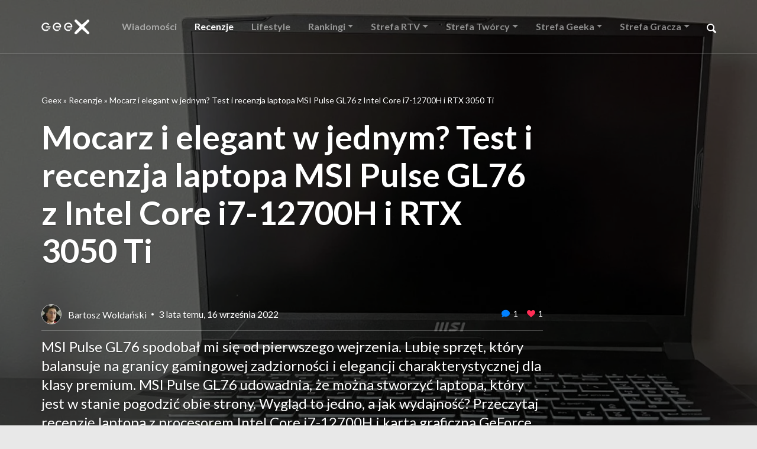

--- FILE ---
content_type: text/html; charset=UTF-8
request_url: https://geex.x-kom.pl/recenzje/msi-pulse-gl76-test-recenzja/
body_size: 42633
content:
<!DOCTYPE html>
<html lang="pl">

    <head>
        <meta charset="UTF-8">
        
        <!-- Google Tag Manager -->
        <script>(function(w,d,s,l,i){w[l]=w[l]||[];w[l].push({'gtm.start':
        new Date().getTime(),event:'gtm.js'});var f=d.getElementsByTagName(s)[0],
        j=d.createElement(s),dl=l!='dataLayer'?'&l='+l:'';j.async=true;j.src=
        'https://www.googletagmanager.com/gtm.js?id='+i+dl;f.parentNode.insertBefore(j,f);
        })(window,document,'script','dataLayer','GTM-TN7KKD7');</script>
        <!-- End Google Tag Manager -->
    
<style id="reCAPTCHA-style" >.google-recaptcha-container{display:block;clear:both;}
.google-recaptcha-container iframe{margin:0;}
.google-recaptcha-container .plugin-credits a{text-decoration:underline;}</style>
<meta name='robots' content='index, follow, max-image-preview:large, max-snippet:-1, max-video-preview:-1' />

	<!-- This site is optimized with the Yoast SEO plugin v20.5 - https://yoast.com/wordpress/plugins/seo/ -->
	<title>Mocarz i elegant w jednym? Test i recenzja MSI GL76 z Intel Core i7-12700H i RTX 3050 Ti &ndash; Geex</title>
	<meta name="description" content="Czy MSI Pulse GL76 z Intel Core i7-12700H i GeForce RTX 3050 Ti na pokładzie to prawdziwy mocarz i elegant w jednym? Sprawdź jego recenzję." />
	<link rel="canonical" href="https://geex.x-kom.pl/recenzje/msi-pulse-gl76-test-recenzja/" />
	<meta property="og:locale" content="pl_PL" />
	<meta property="og:type" content="article" />
	<meta property="og:title" content="Mocarz i elegant w jednym? Test i recenzja MSI GL76 z Intel Core i7-12700H i RTX 3050 Ti &ndash; Geex" />
	<meta property="og:description" content="Czy MSI Pulse GL76 z Intel Core i7-12700H i GeForce RTX 3050 Ti na pokładzie to prawdziwy mocarz i elegant w jednym? Sprawdź jego recenzję." />
	<meta property="og:url" content="https://geex.x-kom.pl/recenzje/msi-pulse-gl76-test-recenzja/" />
	<meta property="og:site_name" content="Geex" />
	<meta property="article:publisher" content="https://www.facebook.com/xkompl/" />
	<meta property="og:image" content="https://geex.x-kom.pl/wp-content/uploads/2022/09/laptop-msi-gl76-pulse.jpg" />
	<meta property="og:image:width" content="1500" />
	<meta property="og:image:height" content="945" />
	<meta property="og:image:type" content="image/jpeg" />
	<meta name="twitter:card" content="summary_large_image" />
	<meta name="twitter:label1" content="Szacowany czas czytania" />
	<meta name="twitter:data1" content="32 minuty" />
	<script type="application/ld+json" class="yoast-schema-graph">{"@context":"https://schema.org","@graph":[{"@type":"WebPage","@id":"https://geex.x-kom.pl/recenzje/msi-pulse-gl76-test-recenzja/","url":"https://geex.x-kom.pl/recenzje/msi-pulse-gl76-test-recenzja/","name":"Mocarz i elegant w jednym? Test i recenzja MSI GL76 z Intel Core i7-12700H i RTX 3050 Ti &ndash; Geex","isPartOf":{"@id":"https://geex.x-kom.pl/#website"},"primaryImageOfPage":{"@id":"https://geex.x-kom.pl/recenzje/msi-pulse-gl76-test-recenzja/#primaryimage"},"image":{"@id":"https://geex.x-kom.pl/recenzje/msi-pulse-gl76-test-recenzja/#primaryimage"},"thumbnailUrl":"https://geex.x-kom.pl/wp-content/uploads/2022/09/laptop-msi-gl76-pulse.jpg","datePublished":"2022-09-16T12:46:11+00:00","dateModified":"2022-09-16T12:46:11+00:00","description":"Czy MSI Pulse GL76 z Intel Core i7-12700H i GeForce RTX 3050 Ti na pokładzie to prawdziwy mocarz i elegant w jednym? Sprawdź jego recenzję.","breadcrumb":{"@id":"https://geex.x-kom.pl/recenzje/msi-pulse-gl76-test-recenzja/#breadcrumb"},"inLanguage":"pl-PL","potentialAction":[{"@type":"ReadAction","target":["https://geex.x-kom.pl/recenzje/msi-pulse-gl76-test-recenzja/"]}]},{"@type":"ImageObject","inLanguage":"pl-PL","@id":"https://geex.x-kom.pl/recenzje/msi-pulse-gl76-test-recenzja/#primaryimage","url":"https://geex.x-kom.pl/wp-content/uploads/2022/09/laptop-msi-gl76-pulse.jpg","contentUrl":"https://geex.x-kom.pl/wp-content/uploads/2022/09/laptop-msi-gl76-pulse.jpg","width":1500,"height":945,"caption":"laptop msi pulse gl76"},{"@type":"BreadcrumbList","@id":"https://geex.x-kom.pl/recenzje/msi-pulse-gl76-test-recenzja/#breadcrumb","itemListElement":[{"@type":"ListItem","position":1,"name":"Geex","item":"https://geex.x-kom.pl/"},{"@type":"ListItem","position":2,"name":"Recenzje","item":"https://geex.x-kom.pl/recenzje/"},{"@type":"ListItem","position":3,"name":"Mocarz i elegant w jednym? Test i recenzja laptopa MSI Pulse GL76 z Intel Core i7-12700H i RTX 3050 Ti"}]},{"@type":"WebSite","@id":"https://geex.x-kom.pl/#website","url":"https://geex.x-kom.pl/","name":"Geex","description":"Recenzje technologii. Technologia po prostu.","publisher":{"@id":"https://geex.x-kom.pl/#organization"},"potentialAction":[{"@type":"SearchAction","target":{"@type":"EntryPoint","urlTemplate":"https://geex.x-kom.pl/?s={search_term_string}"},"query-input":"required name=search_term_string"}],"inLanguage":"pl-PL"},{"@type":"Organization","@id":"https://geex.x-kom.pl/#organization","name":"x-kom sp. z o.o.","url":"https://geex.x-kom.pl/","logo":{"@type":"ImageObject","inLanguage":"pl-PL","@id":"https://geex.x-kom.pl/#/schema/logo/image/","url":"https://geex.x-kom.pl/wp-content/uploads/2018/12/x-kom-logo.svg","contentUrl":"https://geex.x-kom.pl/wp-content/uploads/2018/12/x-kom-logo.svg","width":183.72139,"height":50.000005,"caption":"x-kom sp. z o.o."},"image":{"@id":"https://geex.x-kom.pl/#/schema/logo/image/"},"sameAs":["https://www.facebook.com/xkompl/"]}]}</script>
	<!-- / Yoast SEO plugin. -->


<link rel='dns-prefetch' href='//www.google.com' />
<script type="text/javascript">
window._wpemojiSettings = {"baseUrl":"https:\/\/s.w.org\/images\/core\/emoji\/14.0.0\/72x72\/","ext":".png","svgUrl":"https:\/\/s.w.org\/images\/core\/emoji\/14.0.0\/svg\/","svgExt":".svg","source":{"wpemoji":"https:\/\/geex.x-kom.pl\/wp-includes\/js\/wp-emoji.js","twemoji":"https:\/\/geex.x-kom.pl\/wp-includes\/js\/twemoji.js"}};
/**
 * @output wp-includes/js/wp-emoji-loader.js
 */

( function( window, document, settings ) {
	var src, ready, ii, tests;

	// Create a canvas element for testing native browser support of emoji.
	var canvas = document.createElement( 'canvas' );
	var context = canvas.getContext && canvas.getContext( '2d' );

	/**
	 * Checks if two sets of Emoji characters render the same visually.
	 *
	 * @since 4.9.0
	 *
	 * @private
	 *
	 * @param {string} set1 Set of Emoji to test.
	 * @param {string} set2 Set of Emoji to test.
	 *
	 * @return {boolean} True if the two sets render the same.
	 */
	function emojiSetsRenderIdentically( set1, set2 ) {
		// Cleanup from previous test.
		context.clearRect( 0, 0, canvas.width, canvas.height );
		context.fillText( set1, 0, 0 );
		var rendered1 = canvas.toDataURL();

		// Cleanup from previous test.
		context.clearRect( 0, 0, canvas.width, canvas.height );
		context.fillText( set2, 0, 0 );
		var rendered2 = canvas.toDataURL();

		return rendered1 === rendered2;
	}

	/**
	 * Determines if the browser properly renders Emoji that Twemoji can supplement.
	 *
	 * @since 4.2.0
	 *
	 * @private
	 *
	 * @param {string} type Whether to test for support of "flag" or "emoji".
	 *
	 * @return {boolean} True if the browser can render emoji, false if it cannot.
	 */
	function browserSupportsEmoji( type ) {
		var isIdentical;

		if ( ! context || ! context.fillText ) {
			return false;
		}

		/*
		 * Chrome on OS X added native emoji rendering in M41. Unfortunately,
		 * it doesn't work when the font is bolder than 500 weight. So, we
		 * check for bold rendering support to avoid invisible emoji in Chrome.
		 */
		context.textBaseline = 'top';
		context.font = '600 32px Arial';

		switch ( type ) {
			case 'flag':
				/*
				 * Test for Transgender flag compatibility. Added in Unicode 13.
				 *
				 * To test for support, we try to render it, and compare the rendering to how it would look if
				 * the browser doesn't render it correctly (white flag emoji + transgender symbol).
				 */
				isIdentical = emojiSetsRenderIdentically(
					'\uD83C\uDFF3\uFE0F\u200D\u26A7\uFE0F', // as a zero-width joiner sequence
					'\uD83C\uDFF3\uFE0F\u200B\u26A7\uFE0F'  // separated by a zero-width space
				);

				if ( isIdentical ) {
					return false;
				}

				/*
				 * Test for UN flag compatibility. This is the least supported of the letter locale flags,
				 * so gives us an easy test for full support.
				 *
				 * To test for support, we try to render it, and compare the rendering to how it would look if
				 * the browser doesn't render it correctly ([U] + [N]).
				 */
				isIdentical = emojiSetsRenderIdentically(
					'\uD83C\uDDFA\uD83C\uDDF3',       // as the sequence of two code points
					'\uD83C\uDDFA\u200B\uD83C\uDDF3'  // as the two code points separated by a zero-width space
				);

				if ( isIdentical ) {
					return false;
				}

				/*
				 * Test for English flag compatibility. England is a country in the United Kingdom, it
				 * does not have a two letter locale code but rather a five letter sub-division code.
				 *
				 * To test for support, we try to render it, and compare the rendering to how it would look if
				 * the browser doesn't render it correctly (black flag emoji + [G] + [B] + [E] + [N] + [G]).
				 */
				isIdentical = emojiSetsRenderIdentically(
					// as the flag sequence
					'\uD83C\uDFF4\uDB40\uDC67\uDB40\uDC62\uDB40\uDC65\uDB40\uDC6E\uDB40\uDC67\uDB40\uDC7F',
					// with each code point separated by a zero-width space
					'\uD83C\uDFF4\u200B\uDB40\uDC67\u200B\uDB40\uDC62\u200B\uDB40\uDC65\u200B\uDB40\uDC6E\u200B\uDB40\uDC67\u200B\uDB40\uDC7F'
				);

				return ! isIdentical;
			case 'emoji':
				/*
				 * Why can't we be friends? Everyone can now shake hands in emoji, regardless of skin tone!
				 *
				 * To test for Emoji 14.0 support, try to render a new emoji: Handshake: Light Skin Tone, Dark Skin Tone.
				 *
				 * The Handshake: Light Skin Tone, Dark Skin Tone emoji is a ZWJ sequence combining 🫱 Rightwards Hand,
				 * 🏻 Light Skin Tone, a Zero Width Joiner, 🫲 Leftwards Hand, and 🏿 Dark Skin Tone.
				 *
				 * 0x1FAF1 == Rightwards Hand
				 * 0x1F3FB == Light Skin Tone
				 * 0x200D == Zero-Width Joiner (ZWJ) that links the code points for the new emoji or
				 * 0x200B == Zero-Width Space (ZWS) that is rendered for clients not supporting the new emoji.
				 * 0x1FAF2 == Leftwards Hand
				 * 0x1F3FF == Dark Skin Tone.
				 *
				 * When updating this test for future Emoji releases, ensure that individual emoji that make up the
				 * sequence come from older emoji standards.
				 */
				isIdentical = emojiSetsRenderIdentically(
					'\uD83E\uDEF1\uD83C\uDFFB\u200D\uD83E\uDEF2\uD83C\uDFFF', // as the zero-width joiner sequence
					'\uD83E\uDEF1\uD83C\uDFFB\u200B\uD83E\uDEF2\uD83C\uDFFF'  // separated by a zero-width space
				);

				return ! isIdentical;
		}

		return false;
	}

	/**
	 * Adds a script to the head of the document.
	 *
	 * @ignore
	 *
	 * @since 4.2.0
	 *
	 * @param {Object} src The url where the script is located.
	 * @return {void}
	 */
	function addScript( src ) {
		var script = document.createElement( 'script' );

		script.src = src;
		script.defer = script.type = 'text/javascript';
		document.getElementsByTagName( 'head' )[0].appendChild( script );
	}

	tests = Array( 'flag', 'emoji' );

	settings.supports = {
		everything: true,
		everythingExceptFlag: true
	};

	/*
	 * Tests the browser support for flag emojis and other emojis, and adjusts the
	 * support settings accordingly.
	 */
	for( ii = 0; ii < tests.length; ii++ ) {
		settings.supports[ tests[ ii ] ] = browserSupportsEmoji( tests[ ii ] );

		settings.supports.everything = settings.supports.everything && settings.supports[ tests[ ii ] ];

		if ( 'flag' !== tests[ ii ] ) {
			settings.supports.everythingExceptFlag = settings.supports.everythingExceptFlag && settings.supports[ tests[ ii ] ];
		}
	}

	settings.supports.everythingExceptFlag = settings.supports.everythingExceptFlag && ! settings.supports.flag;

	// Sets DOMReady to false and assigns a ready function to settings.
	settings.DOMReady = false;
	settings.readyCallback = function() {
		settings.DOMReady = true;
	};

	// When the browser can not render everything we need to load a polyfill.
	if ( ! settings.supports.everything ) {
		ready = function() {
			settings.readyCallback();
		};

		/*
		 * Cross-browser version of adding a dom ready event.
		 */
		if ( document.addEventListener ) {
			document.addEventListener( 'DOMContentLoaded', ready, false );
			window.addEventListener( 'load', ready, false );
		} else {
			window.attachEvent( 'onload', ready );
			document.attachEvent( 'onreadystatechange', function() {
				if ( 'complete' === document.readyState ) {
					settings.readyCallback();
				}
			} );
		}

		src = settings.source || {};

		if ( src.concatemoji ) {
			addScript( src.concatemoji );
		} else if ( src.wpemoji && src.twemoji ) {
			addScript( src.twemoji );
			addScript( src.wpemoji );
		}
	}

} )( window, document, window._wpemojiSettings );
</script>
<style type="text/css">
img.wp-smiley,
img.emoji {
	display: inline !important;
	border: none !important;
	box-shadow: none !important;
	height: 1em !important;
	width: 1em !important;
	margin: 0 0.07em !important;
	vertical-align: -0.1em !important;
	background: none !important;
	padding: 0 !important;
}
</style>
	<link rel='stylesheet' id='wp-block-library-css' href='https://geex.x-kom.pl/wp-includes/css/dist/block-library/style.css' type='text/css' media='all' />
<style id='wp-block-library-theme-inline-css' type='text/css'>
.wp-block-audio figcaption{
  color:#555;
  font-size:13px;
  text-align:center;
}
.is-dark-theme .wp-block-audio figcaption{
  color:hsla(0,0%,100%,.65);
}

.wp-block-audio{
  margin:0 0 1em;
}

.wp-block-code{
  border:1px solid #ccc;
  border-radius:4px;
  font-family:Menlo,Consolas,monaco,monospace;
  padding:.8em 1em;
}

.wp-block-embed figcaption{
  color:#555;
  font-size:13px;
  text-align:center;
}
.is-dark-theme .wp-block-embed figcaption{
  color:hsla(0,0%,100%,.65);
}

.wp-block-embed{
  margin:0 0 1em;
}

.blocks-gallery-caption{
  color:#555;
  font-size:13px;
  text-align:center;
}
.is-dark-theme .blocks-gallery-caption{
  color:hsla(0,0%,100%,.65);
}

.wp-block-image figcaption{
  color:#555;
  font-size:13px;
  text-align:center;
}
.is-dark-theme .wp-block-image figcaption{
  color:hsla(0,0%,100%,.65);
}

.wp-block-image{
  margin:0 0 1em;
}

.wp-block-pullquote{
  border-bottom:4px solid;
  border-top:4px solid;
  color:currentColor;
  margin-bottom:1.75em;
}
.wp-block-pullquote cite,.wp-block-pullquote footer,.wp-block-pullquote__citation{
  color:currentColor;
  font-size:.8125em;
  font-style:normal;
  text-transform:uppercase;
}

.wp-block-quote{
  border-left:.25em solid;
  margin:0 0 1.75em;
  padding-left:1em;
}
.wp-block-quote cite,.wp-block-quote footer{
  color:currentColor;
  font-size:.8125em;
  font-style:normal;
  position:relative;
}
.wp-block-quote.has-text-align-right{
  border-left:none;
  border-right:.25em solid;
  padding-left:0;
  padding-right:1em;
}
.wp-block-quote.has-text-align-center{
  border:none;
  padding-left:0;
}
.wp-block-quote.is-large,.wp-block-quote.is-style-large,.wp-block-quote.is-style-plain{
  border:none;
}

.wp-block-search .wp-block-search__label{
  font-weight:700;
}

.wp-block-search__button{
  border:1px solid #ccc;
  padding:.375em .625em;
}

:where(.wp-block-group.has-background){
  padding:1.25em 2.375em;
}

.wp-block-separator.has-css-opacity{
  opacity:.4;
}

.wp-block-separator{
  border:none;
  border-bottom:2px solid;
  margin-left:auto;
  margin-right:auto;
}
.wp-block-separator.has-alpha-channel-opacity{
  opacity:1;
}
.wp-block-separator:not(.is-style-wide):not(.is-style-dots){
  width:100px;
}
.wp-block-separator.has-background:not(.is-style-dots){
  border-bottom:none;
  height:1px;
}
.wp-block-separator.has-background:not(.is-style-wide):not(.is-style-dots){
  height:2px;
}

.wp-block-table{
  margin:0 0 1em;
}
.wp-block-table td,.wp-block-table th{
  word-break:normal;
}
.wp-block-table figcaption{
  color:#555;
  font-size:13px;
  text-align:center;
}
.is-dark-theme .wp-block-table figcaption{
  color:hsla(0,0%,100%,.65);
}

.wp-block-video figcaption{
  color:#555;
  font-size:13px;
  text-align:center;
}
.is-dark-theme .wp-block-video figcaption{
  color:hsla(0,0%,100%,.65);
}

.wp-block-video{
  margin:0 0 1em;
}

.wp-block-template-part.has-background{
  margin-bottom:0;
  margin-top:0;
  padding:1.25em 2.375em;
}
</style>
<style id='safe-svg-svg-icon-style-inline-css' type='text/css'>
.safe-svg-cover .safe-svg-inside{display:inline-block;max-width:100%}.safe-svg-cover svg{height:100%;max-height:100%;max-width:100%;width:100%}

</style>
<link rel='stylesheet' id='mpp_gutenberg-css' href='https://geex.x-kom.pl/wp-content/plugins/metronet-profile-picture/dist/blocks.style.build.css' type='text/css' media='all' />
<link rel='stylesheet' id='classic-theme-styles-css' href='https://geex.x-kom.pl/wp-includes/css/classic-themes.css' type='text/css' media='all' />
<style id='global-styles-inline-css' type='text/css'>
body{--wp--preset--color--black: #000000;--wp--preset--color--cyan-bluish-gray: #abb8c3;--wp--preset--color--white: #ffffff;--wp--preset--color--pale-pink: #f78da7;--wp--preset--color--vivid-red: #cf2e2e;--wp--preset--color--luminous-vivid-orange: #ff6900;--wp--preset--color--luminous-vivid-amber: #fcb900;--wp--preset--color--light-green-cyan: #7bdcb5;--wp--preset--color--vivid-green-cyan: #00d084;--wp--preset--color--pale-cyan-blue: #8ed1fc;--wp--preset--color--vivid-cyan-blue: #0693e3;--wp--preset--color--vivid-purple: #9b51e0;--wp--preset--gradient--vivid-cyan-blue-to-vivid-purple: linear-gradient(135deg,rgba(6,147,227,1) 0%,rgb(155,81,224) 100%);--wp--preset--gradient--light-green-cyan-to-vivid-green-cyan: linear-gradient(135deg,rgb(122,220,180) 0%,rgb(0,208,130) 100%);--wp--preset--gradient--luminous-vivid-amber-to-luminous-vivid-orange: linear-gradient(135deg,rgba(252,185,0,1) 0%,rgba(255,105,0,1) 100%);--wp--preset--gradient--luminous-vivid-orange-to-vivid-red: linear-gradient(135deg,rgba(255,105,0,1) 0%,rgb(207,46,46) 100%);--wp--preset--gradient--very-light-gray-to-cyan-bluish-gray: linear-gradient(135deg,rgb(238,238,238) 0%,rgb(169,184,195) 100%);--wp--preset--gradient--cool-to-warm-spectrum: linear-gradient(135deg,rgb(74,234,220) 0%,rgb(151,120,209) 20%,rgb(207,42,186) 40%,rgb(238,44,130) 60%,rgb(251,105,98) 80%,rgb(254,248,76) 100%);--wp--preset--gradient--blush-light-purple: linear-gradient(135deg,rgb(255,206,236) 0%,rgb(152,150,240) 100%);--wp--preset--gradient--blush-bordeaux: linear-gradient(135deg,rgb(254,205,165) 0%,rgb(254,45,45) 50%,rgb(107,0,62) 100%);--wp--preset--gradient--luminous-dusk: linear-gradient(135deg,rgb(255,203,112) 0%,rgb(199,81,192) 50%,rgb(65,88,208) 100%);--wp--preset--gradient--pale-ocean: linear-gradient(135deg,rgb(255,245,203) 0%,rgb(182,227,212) 50%,rgb(51,167,181) 100%);--wp--preset--gradient--electric-grass: linear-gradient(135deg,rgb(202,248,128) 0%,rgb(113,206,126) 100%);--wp--preset--gradient--midnight: linear-gradient(135deg,rgb(2,3,129) 0%,rgb(40,116,252) 100%);--wp--preset--duotone--dark-grayscale: url('#wp-duotone-dark-grayscale');--wp--preset--duotone--grayscale: url('#wp-duotone-grayscale');--wp--preset--duotone--purple-yellow: url('#wp-duotone-purple-yellow');--wp--preset--duotone--blue-red: url('#wp-duotone-blue-red');--wp--preset--duotone--midnight: url('#wp-duotone-midnight');--wp--preset--duotone--magenta-yellow: url('#wp-duotone-magenta-yellow');--wp--preset--duotone--purple-green: url('#wp-duotone-purple-green');--wp--preset--duotone--blue-orange: url('#wp-duotone-blue-orange');--wp--preset--font-size--small: 13px;--wp--preset--font-size--medium: 20px;--wp--preset--font-size--large: 36px;--wp--preset--font-size--x-large: 42px;--wp--preset--spacing--20: 0.44rem;--wp--preset--spacing--30: 0.67rem;--wp--preset--spacing--40: 1rem;--wp--preset--spacing--50: 1.5rem;--wp--preset--spacing--60: 2.25rem;--wp--preset--spacing--70: 3.38rem;--wp--preset--spacing--80: 5.06rem;--wp--preset--shadow--natural: 6px 6px 9px rgba(0, 0, 0, 0.2);--wp--preset--shadow--deep: 12px 12px 50px rgba(0, 0, 0, 0.4);--wp--preset--shadow--sharp: 6px 6px 0px rgba(0, 0, 0, 0.2);--wp--preset--shadow--outlined: 6px 6px 0px -3px rgba(255, 255, 255, 1), 6px 6px rgba(0, 0, 0, 1);--wp--preset--shadow--crisp: 6px 6px 0px rgba(0, 0, 0, 1);}:where(.is-layout-flex){gap: 0.5em;}body .is-layout-flow > .alignleft{float: left;margin-inline-start: 0;margin-inline-end: 2em;}body .is-layout-flow > .alignright{float: right;margin-inline-start: 2em;margin-inline-end: 0;}body .is-layout-flow > .aligncenter{margin-left: auto !important;margin-right: auto !important;}body .is-layout-constrained > .alignleft{float: left;margin-inline-start: 0;margin-inline-end: 2em;}body .is-layout-constrained > .alignright{float: right;margin-inline-start: 2em;margin-inline-end: 0;}body .is-layout-constrained > .aligncenter{margin-left: auto !important;margin-right: auto !important;}body .is-layout-constrained > :where(:not(.alignleft):not(.alignright):not(.alignfull)){max-width: var(--wp--style--global--content-size);margin-left: auto !important;margin-right: auto !important;}body .is-layout-constrained > .alignwide{max-width: var(--wp--style--global--wide-size);}body .is-layout-flex{display: flex;}body .is-layout-flex{flex-wrap: wrap;align-items: center;}body .is-layout-flex > *{margin: 0;}:where(.wp-block-columns.is-layout-flex){gap: 2em;}.has-black-color{color: var(--wp--preset--color--black) !important;}.has-cyan-bluish-gray-color{color: var(--wp--preset--color--cyan-bluish-gray) !important;}.has-white-color{color: var(--wp--preset--color--white) !important;}.has-pale-pink-color{color: var(--wp--preset--color--pale-pink) !important;}.has-vivid-red-color{color: var(--wp--preset--color--vivid-red) !important;}.has-luminous-vivid-orange-color{color: var(--wp--preset--color--luminous-vivid-orange) !important;}.has-luminous-vivid-amber-color{color: var(--wp--preset--color--luminous-vivid-amber) !important;}.has-light-green-cyan-color{color: var(--wp--preset--color--light-green-cyan) !important;}.has-vivid-green-cyan-color{color: var(--wp--preset--color--vivid-green-cyan) !important;}.has-pale-cyan-blue-color{color: var(--wp--preset--color--pale-cyan-blue) !important;}.has-vivid-cyan-blue-color{color: var(--wp--preset--color--vivid-cyan-blue) !important;}.has-vivid-purple-color{color: var(--wp--preset--color--vivid-purple) !important;}.has-black-background-color{background-color: var(--wp--preset--color--black) !important;}.has-cyan-bluish-gray-background-color{background-color: var(--wp--preset--color--cyan-bluish-gray) !important;}.has-white-background-color{background-color: var(--wp--preset--color--white) !important;}.has-pale-pink-background-color{background-color: var(--wp--preset--color--pale-pink) !important;}.has-vivid-red-background-color{background-color: var(--wp--preset--color--vivid-red) !important;}.has-luminous-vivid-orange-background-color{background-color: var(--wp--preset--color--luminous-vivid-orange) !important;}.has-luminous-vivid-amber-background-color{background-color: var(--wp--preset--color--luminous-vivid-amber) !important;}.has-light-green-cyan-background-color{background-color: var(--wp--preset--color--light-green-cyan) !important;}.has-vivid-green-cyan-background-color{background-color: var(--wp--preset--color--vivid-green-cyan) !important;}.has-pale-cyan-blue-background-color{background-color: var(--wp--preset--color--pale-cyan-blue) !important;}.has-vivid-cyan-blue-background-color{background-color: var(--wp--preset--color--vivid-cyan-blue) !important;}.has-vivid-purple-background-color{background-color: var(--wp--preset--color--vivid-purple) !important;}.has-black-border-color{border-color: var(--wp--preset--color--black) !important;}.has-cyan-bluish-gray-border-color{border-color: var(--wp--preset--color--cyan-bluish-gray) !important;}.has-white-border-color{border-color: var(--wp--preset--color--white) !important;}.has-pale-pink-border-color{border-color: var(--wp--preset--color--pale-pink) !important;}.has-vivid-red-border-color{border-color: var(--wp--preset--color--vivid-red) !important;}.has-luminous-vivid-orange-border-color{border-color: var(--wp--preset--color--luminous-vivid-orange) !important;}.has-luminous-vivid-amber-border-color{border-color: var(--wp--preset--color--luminous-vivid-amber) !important;}.has-light-green-cyan-border-color{border-color: var(--wp--preset--color--light-green-cyan) !important;}.has-vivid-green-cyan-border-color{border-color: var(--wp--preset--color--vivid-green-cyan) !important;}.has-pale-cyan-blue-border-color{border-color: var(--wp--preset--color--pale-cyan-blue) !important;}.has-vivid-cyan-blue-border-color{border-color: var(--wp--preset--color--vivid-cyan-blue) !important;}.has-vivid-purple-border-color{border-color: var(--wp--preset--color--vivid-purple) !important;}.has-vivid-cyan-blue-to-vivid-purple-gradient-background{background: var(--wp--preset--gradient--vivid-cyan-blue-to-vivid-purple) !important;}.has-light-green-cyan-to-vivid-green-cyan-gradient-background{background: var(--wp--preset--gradient--light-green-cyan-to-vivid-green-cyan) !important;}.has-luminous-vivid-amber-to-luminous-vivid-orange-gradient-background{background: var(--wp--preset--gradient--luminous-vivid-amber-to-luminous-vivid-orange) !important;}.has-luminous-vivid-orange-to-vivid-red-gradient-background{background: var(--wp--preset--gradient--luminous-vivid-orange-to-vivid-red) !important;}.has-very-light-gray-to-cyan-bluish-gray-gradient-background{background: var(--wp--preset--gradient--very-light-gray-to-cyan-bluish-gray) !important;}.has-cool-to-warm-spectrum-gradient-background{background: var(--wp--preset--gradient--cool-to-warm-spectrum) !important;}.has-blush-light-purple-gradient-background{background: var(--wp--preset--gradient--blush-light-purple) !important;}.has-blush-bordeaux-gradient-background{background: var(--wp--preset--gradient--blush-bordeaux) !important;}.has-luminous-dusk-gradient-background{background: var(--wp--preset--gradient--luminous-dusk) !important;}.has-pale-ocean-gradient-background{background: var(--wp--preset--gradient--pale-ocean) !important;}.has-electric-grass-gradient-background{background: var(--wp--preset--gradient--electric-grass) !important;}.has-midnight-gradient-background{background: var(--wp--preset--gradient--midnight) !important;}.has-small-font-size{font-size: var(--wp--preset--font-size--small) !important;}.has-medium-font-size{font-size: var(--wp--preset--font-size--medium) !important;}.has-large-font-size{font-size: var(--wp--preset--font-size--large) !important;}.has-x-large-font-size{font-size: var(--wp--preset--font-size--x-large) !important;}
.wp-block-navigation a:where(:not(.wp-element-button)){color: inherit;}
:where(.wp-block-columns.is-layout-flex){gap: 2em;}
.wp-block-pullquote{font-size: 1.5em;line-height: 1.6;}
</style>
<link rel='stylesheet' id='nv-validation-style-css' href='https://geex.x-kom.pl/wp-content/plugins/comment-form-js-validation/includes/public/css/nv-validation.css' type='text/css' media='all' />
<link rel='stylesheet' id='cld-font-awesome-css' href='https://geex.x-kom.pl/wp-content/plugins/comments-like-dislike/css/fontawesome/css/all.min.css' type='text/css' media='all' />
<link rel='stylesheet' id='cld-frontend-css' href='https://geex.x-kom.pl/wp-content/plugins/comments-like-dislike/css/cld-frontend.css' type='text/css' media='all' />
<link rel='stylesheet' id='quiz-maker-css' href='https://geex.x-kom.pl/wp-content/plugins/quiz-maker/public/css/quiz-maker-public.css' type='text/css' media='all' />
<link rel='stylesheet' id='wp-pagenavi-css' href='https://geex.x-kom.pl/wp-content/plugins/wp-pagenavi/pagenavi-css.css' type='text/css' media='all' />
<link rel='stylesheet' id='dashicons-css' href='https://geex.x-kom.pl/wp-includes/css/dashicons.css' type='text/css' media='all' />
<link rel='stylesheet' id='style-css' href='https://geex.x-kom.pl/wp-content/themes/xkom/assets/css/bundle.css?ver=6.2.8' type='text/css' media='all' />
<link rel='stylesheet' id='griwpc-recaptcha-style-css' href='https://geex.x-kom.pl/wp-content/plugins/recaptcha-in-wp-comments-form/css/recaptcha.css' type='text/css' media='all' />
<style id='griwpc-recaptcha-style-inline-css' type='text/css'>
.google-recaptcha-container{display:block;clear:both;}
.google-recaptcha-container iframe{margin:0;}
.google-recaptcha-container .plugin-credits a{text-decoration:underline;}
</style>
<link rel='stylesheet' id='elementor-icons-css' href='https://geex.x-kom.pl/wp-content/plugins/elementor/assets/lib/eicons/css/elementor-icons.css' type='text/css' media='all' />
<link rel='stylesheet' id='elementor-frontend-legacy-css' href='https://geex.x-kom.pl/wp-content/plugins/elementor/assets/css/frontend-legacy.css' type='text/css' media='all' />
<link rel='stylesheet' id='elementor-frontend-css' href='https://geex.x-kom.pl/wp-content/plugins/elementor/assets/css/frontend.css' type='text/css' media='all' />
<link rel='stylesheet' id='swiper-css' href='https://geex.x-kom.pl/wp-content/plugins/elementor/assets/lib/swiper/css/swiper.css' type='text/css' media='all' />
<link rel='stylesheet' id='elementor-post-125975-css' href='https://geex.x-kom.pl/wp-content/uploads/elementor/css/post-125975.css' type='text/css' media='all' />
<link rel='stylesheet' id='font-awesome-5-all-css' href='https://geex.x-kom.pl/wp-content/plugins/elementor/assets/lib/font-awesome/css/all.css' type='text/css' media='all' />
<link rel='stylesheet' id='font-awesome-4-shim-css' href='https://geex.x-kom.pl/wp-content/plugins/elementor/assets/lib/font-awesome/css/v4-shims.css' type='text/css' media='all' />
<link rel='stylesheet' id='elementor-post-255909-css' href='https://geex.x-kom.pl/wp-content/uploads/elementor/css/post-255909.css' type='text/css' media='all' />
<link rel='stylesheet' id='quiz-maker-admin-css' href='https://geex.x-kom.pl/wp-content/plugins/quiz-maker/admin/css/admin.css' type='text/css' media='all' />
<link rel='stylesheet' id='google-fonts-1-css' href='https://fonts.googleapis.com/css?family=Roboto%3A100%2C100italic%2C200%2C200italic%2C300%2C300italic%2C400%2C400italic%2C500%2C500italic%2C600%2C600italic%2C700%2C700italic%2C800%2C800italic%2C900%2C900italic%7CRoboto+Slab%3A100%2C100italic%2C200%2C200italic%2C300%2C300italic%2C400%2C400italic%2C500%2C500italic%2C600%2C600italic%2C700%2C700italic%2C800%2C800italic%2C900%2C900italic&#038;display=auto&#038;subset=latin-ext' type='text/css' media='all' />
<link rel="preconnect" href="https://fonts.gstatic.com/" crossorigin><script type='text/javascript' src='https://geex.x-kom.pl/wp-includes/js/jquery/jquery.js' id='jquery-core-js'></script>
<script type='text/javascript' src='https://geex.x-kom.pl/wp-includes/js/jquery/jquery-migrate.js' id='jquery-migrate-js'></script>
<script type='text/javascript' id='cld-frontend-js-extra'>
/* <![CDATA[ */
var cld_js_object = {"admin_ajax_url":"https:\/\/geex.x-kom.pl\/wp-admin\/admin-ajax.php","admin_ajax_nonce":"dbfebd5aba"};
/* ]]> */
</script>
<script type='text/javascript' src='https://geex.x-kom.pl/wp-content/plugins/comments-like-dislike/js/cld-frontend.js' id='cld-frontend-js'></script>
<script type='text/javascript' id='love-js-extra'>
/* <![CDATA[ */
var love_me = {"url":"https:\/\/geex.x-kom.pl\/wp-admin\/admin-ajax.php","nonce":"cde54f70bd"};
/* ]]> */
</script>
<script type='text/javascript' src='https://geex.x-kom.pl/wp-content/plugins/love-me/love.js' id='love-js'></script>
<script type='text/javascript' src='https://geex.x-kom.pl/wp-content/plugins/elementor/assets/lib/font-awesome/js/v4-shims.js' id='font-awesome-4-shim-js'></script>
<link rel="https://api.w.org/" href="https://geex.x-kom.pl/wp-json/" /><link rel="EditURI" type="application/rsd+xml" title="RSD" href="https://geex.x-kom.pl/xmlrpc.php?rsd" />
<link rel="wlwmanifest" type="application/wlwmanifest+xml" href="https://geex.x-kom.pl/wp-includes/wlwmanifest.xml" />
<link rel='shortlink' href='https://geex.x-kom.pl/?p=255909' />
<link rel="alternate" type="application/json+oembed" href="https://geex.x-kom.pl/wp-json/oembed/1.0/embed?url=https%3A%2F%2Fgeex.x-kom.pl%2Frecenzje%2Fmsi-pulse-gl76-test-recenzja%2F" />
<link rel="alternate" type="text/xml+oembed" href="https://geex.x-kom.pl/wp-json/oembed/1.0/embed?url=https%3A%2F%2Fgeex.x-kom.pl%2Frecenzje%2Fmsi-pulse-gl76-test-recenzja%2F&#038;format=xml" />
<style></style>		<script>
			document.documentElement.className = document.documentElement.className.replace( 'no-js', 'js' );
		</script>
				<style>
			.no-js img.lazyload { display: none; }
			figure.wp-block-image img.lazyloading { min-width: 150px; }
							.lazyload, .lazyloading { opacity: 0; }
				.lazyloaded {
					opacity: 1;
					transition: opacity 300ms;
					transition-delay: 0ms;
				}
					</style>
		<meta name="generator" content="Elementor 3.12.1; features: a11y_improvements, additional_custom_breakpoints; settings: css_print_method-external, google_font-enabled, font_display-auto">
<style type="text/css" id="custom-background-css">
body.custom-background { background-color: #f4f4f4; }
</style>
	<link rel="icon" href="https://geex.x-kom.pl/wp-content/uploads/2021/01/600px-X-kom-48x48.png" sizes="32x32" />
<link rel="icon" href="https://geex.x-kom.pl/wp-content/uploads/2021/01/600px-X-kom-230x230.png" sizes="192x192" />
<link rel="apple-touch-icon" href="https://geex.x-kom.pl/wp-content/uploads/2021/01/600px-X-kom-230x230.png" />
<meta name="msapplication-TileImage" content="https://geex.x-kom.pl/wp-content/uploads/2021/01/600px-X-kom-300x300.png" />
        <meta http-equiv="X-UA-Compatible" content="IE=edge">
        <meta name="viewport" content="width=device-width, initial-scale=1, minimum-scale=1">
        <meta http-equiv="content-language" content="pl">
        <!--[if IE ]><script type="text/javascript">window.location = "http://whatbrowser.org/";</script><![endif]-->
        <link rel="icon" href="https://geex.x-kom.pl/wp-content/themes/xkom/assets/img/favicon.ico" />
		
		<!--rv-->
		  <style amp-boilerplate>
				body{
					-webkit-animation:-amp-start 8s steps(1,end) 0s 1 normal both;
					-moz-animation:-amp-start 8s steps(1,end) 0s 1 normal both;
					-ms-animation:-amp-start 8s steps(1,end) 0s 1 normal both;
					animation:-amp-start 8s steps(1,end) 0s 1 normal both
					}
				@-webkit-keyframes-amp-start{from{visibility:hidden}to{visibility:visible}}
				@-moz-keyframes -amp-start{from{visibility:hidden}to{visibility:visible}}
				@-ms-keyframes -amp-start{from{visibility:hidden}to{visibility:visible}}
				@-o-keyframes -amp-start{from{visibility:hidden}to{visibility:visible}}
				@keyframes -amp-start{from{visibility:hidden}to{visibility:visible}}
		</style>
		<noscript>
			<style amp-boilerplate>
				body{
					-webkit-animation:none;
					-moz-animation:none;
					-ms-animation:none;
					animation:none
					}
			</style>
		</noscript>
		<script async src="https://cdn.ampproject.org/v0.js"></script>
		<script async custom-element="amp-ad" src="https://cdn.ampproject.org/v0/amp-ad-0.1.js"></script>
		<!--rve-->
		
		
<script async src="https://securepubads.g.doubleclick.net/tag/js/gpt.js"></script>
<script>
  window.googletag = window.googletag || {cmd: []};
  googletag.cmd.push(function() {
    googletag.defineSlot('/22141901828/portal-geex', ['fluid', [468, 60], [750, 300], [160, 600], [320, 100], [750, 100], [300, 600], [336, 280], [250, 250], [300, 250], [728, 90], [750, 200]], 'div-gpt-ad-1653555428993-0').addService(googletag.pubads());
    googletag.defineSlot('/22141901828/portal-geex/geex-search', [[750, 100], [950, 90], [980, 90], [728, 90], [960, 90], 'fluid', [970, 90]], 'div-gpt-ad-1655215278222-0').addService(googletag.pubads());
    googletag.defineSlot('/22141901828/portal-geex/portal-geex-post', [[160, 600], [250, 250]], 'div-gpt-ad-1655463842235-0').addService(googletag.pubads());
    googletag.defineSlot('/22141901828/portal-geex/1-z-3-special', [300, 600], 'div-gpt-ad-1666632671768-0').addService(googletag.pubads());
    googletag.defineSlot('/22141901828/portal-geex/2-z-3-special', [300, 600], 'div-gpt-ad-1666632744659-0').addService(googletag.pubads());
    googletag.defineSlot('/22141901828/portal-geex/3-z-3-special', [300, 600], 'div-gpt-ad-1666632797730-0').addService(googletag.pubads());
    googletag.defineSlot('/22141901828/portal-geex/article-001', [300, 250], 'div-gpt-ad-1666356745375-0').addService(googletag.pubads());
    googletag.defineSlot('/22141901828/portal-geex/author-001', [300, 250], 'div-gpt-ad-1666357187323-0').addService(googletag.pubads());
    googletag.defineSlot('/22141901828/portal-geex/article-002', [300, 250], 'div-gpt-ad-1666357850284-0').addService(googletag.pubads());
    googletag.defineSlot('/22141901828/portal-geex/Main-page-001', [970, 90], 'div-gpt-ad-1666634153349-0').addService(googletag.pubads());
    googletag.defineSlot('/22141901828/portal-geex/Main-page-002', [300, 250], 'div-gpt-ad-1666634560775-0').addService(googletag.pubads());
    googletag.pubads().enableSingleRequest();
    googletag.enableServices();
  });
</script>
    </head>

    <body class="xkom_reviews-template-default single single-xkom_reviews postid-255909 custom-background wp-custom-logo wp-embed-responsive elementor-default elementor-kit-125975 elementor-page elementor-page-255909">
        <!-- Google Tag Manager (noscript) -->
        <noscript>
            <iframe  height="0" width="0" style="display:none;visibility:hidden" data-src="https://www.googletagmanager.com/ns.html?id=GTM-TN7KKD7" class="lazyload" src="[data-uri]"></iframe>
        </noscript>
        <!-- End Google Tag Manager (noscript) -->

        <div id="fb-root"></div>
        <script>(function(d, s, id) {
          var js, fjs = d.getElementsByTagName(s)[0];
          if (d.getElementById(id)) return;
          js = d.createElement(s); js.id = id;
          js.src = 'https://connect.facebook.net/pl_PL/sdk.js#xfbml=1&version=v3.2';
          fjs.parentNode.insertBefore(js, fjs);
        }(document, 'script', 'facebook-jssdk'));</script>

        <section id="sidebar-nav" class="nano">
            <div class="swiper-sidebar nano-content">
                <div class="swiper-wrapper">
                    <div class="swiper-slide menu2">
                        <button class="btn sidebar-close float-right"><i class="icon-cross"></i></button>
                        <div class="avatar">
                                                    </div>
                        
	<aside class="widget-area" role="complementary" aria-label="Sidebar">
    		<div id="nav_menu-5" class="widget-odd widget-first widget-1 sidebar-main-menu widget widget-sidebar-left widget_nav_menu"><div class="menu-top-menu-container"><ul id="menu-top-menu" class="menu"><li id="menu-item-42" class="menu-item menu-item-type-post_type menu-item-object-page menu-item-42"><a href="https://geex.x-kom.pl/wiadomosci/">Wiadomości</a></li>
<li id="menu-item-88" class="current-menu-item current_page_item menu-item menu-item-type-post_type menu-item-object-page menu-item-88"><a href="https://geex.x-kom.pl/recenzje/">Recenzje</a></li>
<li id="menu-item-72595" class="menu-item menu-item-type-post_type menu-item-object-page menu-item-72595"><a href="https://geex.x-kom.pl/lifestyle/">Lifestyle</a></li>
<li id="menu-item-22255" class="menu-item menu-item-type-post_type menu-item-object-page menu-item-has-children menu-item-22255"><a href="https://geex.x-kom.pl/rankingi/">Rankingi</a>
<ul class="sub-menu">
	<li id="menu-item-60572" class="menu-item menu-item-type-taxonomy menu-item-object-xkom_rankings_category menu-item-60572"><a href="https://geex.x-kom.pl/kategoria-rankingi/rankingi-smartfonow/">TOP smartfony</a></li>
	<li id="menu-item-60570" class="menu-item menu-item-type-taxonomy menu-item-object-xkom_rankings_category menu-item-60570"><a href="https://geex.x-kom.pl/kategoria-rankingi/rankingi-laptopow/">TOP laptopy</a></li>
	<li id="menu-item-60573" class="menu-item menu-item-type-taxonomy menu-item-object-xkom_rankings_category menu-item-60573"><a href="https://geex.x-kom.pl/kategoria-rankingi/rankingi-telewizorow/">TOP telewizory</a></li>
	<li id="menu-item-60571" class="menu-item menu-item-type-taxonomy menu-item-object-xkom_rankings_category menu-item-60571"><a href="https://geex.x-kom.pl/kategoria-rankingi/rankingi-urzadzen-lifestyle/">TOP lifestyle</a></li>
	<li id="menu-item-89722" class="menu-item menu-item-type-taxonomy menu-item-object-xkom_rankings_category menu-item-89722"><a href="https://geex.x-kom.pl/kategoria-rankingi/ranking-sprzetu-dla-graczy/">TOP gaming</a></li>
	<li id="menu-item-285434" class="menu-item menu-item-type-taxonomy menu-item-object-xkom_rankings_category menu-item-285434"><a href="https://geex.x-kom.pl/kategoria-rankingi/polecane-komponenty/">TOP komponenty</a></li>
	<li id="menu-item-60574" class="menu-item menu-item-type-taxonomy menu-item-object-xkom_rankings_category menu-item-60574"><a href="https://geex.x-kom.pl/kategoria-rankingi/polecane-zestawy-komputerowe/">TOP zestawy komputerowe</a></li>
</ul>
</li>
<li id="menu-item-18910" class="menu-item menu-item-type-custom menu-item-object-custom menu-item-has-children menu-item-18910"><a href="https://geex.x-kom.pl/kategoria-wiadomosci/newsy-rtv/">Strefa RTV</a>
<ul class="sub-menu">
	<li id="menu-item-18878" class="menu-item menu-item-type-taxonomy menu-item-object-xkom_news_category menu-item-18878"><a href="https://geex.x-kom.pl/kategoria-wiadomosci/newsy-rtv/">Newsy RTV</a></li>
	<li id="menu-item-18879" class="menu-item menu-item-type-taxonomy menu-item-object-xkom_reviews_category menu-item-18879"><a href="https://geex.x-kom.pl/kategoria-recenzje/recenzje-tv/">Recenzje TV</a></li>
	<li id="menu-item-34941" class="menu-item menu-item-type-taxonomy menu-item-object-xkom_reviews_category menu-item-34941"><a href="https://geex.x-kom.pl/kategoria-recenzje/recenzje-testy-audio/">Recenzje i testy audio</a></li>
	<li id="menu-item-18877" class="menu-item menu-item-type-taxonomy menu-item-object-xkom_news_category menu-item-18877"><a href="https://geex.x-kom.pl/kategoria-wiadomosci/slowniczek-pojec-rtv/">Słowniczek pojęć RTV</a></li>
	<li id="menu-item-34944" class="menu-item menu-item-type-taxonomy menu-item-object-xkom_news_category menu-item-34944"><a href="https://geex.x-kom.pl/kategoria-wiadomosci/zalecane-ustawienia-tv/">Zalecane ustawienia TV</a></li>
</ul>
</li>
<li id="menu-item-248877" class="menu-item menu-item-type-custom menu-item-object-custom menu-item-has-children menu-item-248877"><a href="https://geex.x-kom.pl/strefa-tworcy/">Strefa Twórcy</a>
<ul class="sub-menu">
	<li id="menu-item-252018" class="menu-item menu-item-type-custom menu-item-object-custom menu-item-252018"><a href="https://geex.x-kom.pl/tag/wideo/">Wideo</a></li>
	<li id="menu-item-252019" class="menu-item menu-item-type-custom menu-item-object-custom menu-item-252019"><a href="https://geex.x-kom.pl/tag/grafika/">Grafika</a></li>
	<li id="menu-item-252020" class="menu-item menu-item-type-custom menu-item-object-custom menu-item-252020"><a href="https://geex.x-kom.pl/tag/fotografia/">Fotografia</a></li>
	<li id="menu-item-252021" class="menu-item menu-item-type-custom menu-item-object-custom menu-item-252021"><a href="https://geex.x-kom.pl/tag/muzyka/">Muzyka</a></li>
	<li id="menu-item-252022" class="menu-item menu-item-type-custom menu-item-object-custom menu-item-252022"><a href="https://geex.x-kom.pl/tag/social-media/">Social media</a></li>
</ul>
</li>
<li id="menu-item-103175" class="menu-item menu-item-type-custom menu-item-object-custom menu-item-has-children menu-item-103175"><a href="https://geex.x-kom.pl/strefa-geeka/">Strefa Geeka</a>
<ul class="sub-menu">
	<li id="menu-item-252015" class="menu-item menu-item-type-custom menu-item-object-custom menu-item-252015"><a href="https://geex.x-kom.pl/tag/hardware/">Hardware</a></li>
	<li id="menu-item-252016" class="menu-item menu-item-type-custom menu-item-object-custom menu-item-252016"><a href="https://geex.x-kom.pl/tag/smartfony/">Smartfony</a></li>
	<li id="menu-item-345585" class="menu-item menu-item-type-custom menu-item-object-custom menu-item-345585"><a href="https://geex.x-kom.pl/tag/aplikacje-mobilne/">Aplikacje mobilne</a></li>
	<li id="menu-item-252017" class="menu-item menu-item-type-custom menu-item-object-custom menu-item-252017"><a href="https://geex.x-kom.pl/tag/gadzety/">Gadżety</a></li>
</ul>
</li>
<li id="menu-item-256665" class="menu-item menu-item-type-custom menu-item-object-custom menu-item-has-children menu-item-256665"><a href="https://geex.x-kom.pl/strefa-gracza/">Strefa Gracza</a>
<ul class="sub-menu">
	<li id="menu-item-256666" class="menu-item menu-item-type-custom menu-item-object-custom menu-item-256666"><a href="https://geex.x-kom.pl/tag/gry/">Gry</a></li>
	<li id="menu-item-256667" class="menu-item menu-item-type-custom menu-item-object-custom menu-item-256667"><a href="https://geex.x-kom.pl/tag/gry-multiplayer/">Multiplayer</a></li>
	<li id="menu-item-256668" class="menu-item menu-item-type-custom menu-item-object-custom menu-item-256668"><a href="https://geex.x-kom.pl/tag/konsole-i-PC/">Konsole i PC</a></li>
	<li id="menu-item-256669" class="menu-item menu-item-type-custom menu-item-object-custom menu-item-256669"><a href="https://geex.x-kom.pl/tag/e-sport/">E-sport</a></li>
</ul>
</li>
</ul></div></div><div id="custom_html-2" class="widget_text widget-even widget-2 widget widget-sidebar-left widget_custom_html"><div class="textwidget custom-html-widget"><hr /></div></div><div id="nav_menu-6" class="widget-odd widget-3 sidebar-secondary-menu widget widget-sidebar-left widget_nav_menu"><div class="menu-offcavas-menu-secondary-container"><ul id="menu-offcavas-menu-secondary" class="menu"><li id="menu-item-84" class="menu-item menu-item-type-custom menu-item-object-custom menu-item-84"><a href="https://www.x-kom.pl/o-nas">O nas</a></li>
<li id="menu-item-1553" class="menu-item menu-item-type-custom menu-item-object-custom menu-item-1553"><a href="https://www.x-kom.pl/polityka-prywatnosci">Polityka prywatności</a></li>
<li id="menu-item-1556" class="menu-item menu-item-type-custom menu-item-object-custom menu-item-1556"><a href="https://www.x-kom.pl/cookies">Polityka cookies</a></li>
<li id="menu-item-1554" class="menu-item menu-item-type-custom menu-item-object-custom menu-item-1554"><a href="https://www.x-kom.pl/regulamin">Regulamin</a></li>
<li id="menu-item-86" class="menu-item menu-item-type-custom menu-item-object-custom menu-item-86"><a href="https://kariera.x-kom.pl/">Kariera</a></li>
<li id="menu-item-653" class="menu-item menu-item-type-post_type menu-item-object-page menu-item-653"><a href="https://geex.x-kom.pl/kontakt-z-redakcja/">Kontakt z redakcją</a></li>
</ul></div></div><div id="custom_html-3" class="widget_text widget-even widget-last widget-4 sidebar-socialmedia widget widget-sidebar-left widget_custom_html"><div class="textwidget custom-html-widget"><a href="https://www.facebook.com/XKOMpl" target="_blank" rel="noopener noreferrer"><i class="icon-facebook"><!-- icon --></i></a>
<a href="https://twitter.com/xkom_pl" target="_blank" rel="noopener noreferrer"><i class="icon-twitter"><!-- icon --></i></a>
<a href="https://www.youtube.com/c/xkompl" target="_blank" rel="noopener noreferrer"><i class="icon-youtube"><!-- icon --></i></a>
<a href="https://geex.x-kom.pl/feed/" target="_blank" rel="noopener noreferrer"><i class="icon-rss"><!-- icon --></i></a></div></div>	</aside>

                    </div>
                </div>
            </div>
        </section>
        <div class="overlay"></div>

        <nav id="navbar-top" class="navbar navbar-expand-lg navbar-light fixed-top navbar-transparent">
        <div class="container" itemtype="http://schema.org/Organization">
                <a class="navbar-brand" href="https://geex.x-kom.pl/" itemprop="url"><img  style="height: 50px" itemprop="logo" data-src="https://geex.x-kom.pl/wp-content/themes/xkom/assets/img/logo-geex.svg" class="lazyload" src="[data-uri]" /><noscript><img src="https://geex.x-kom.pl/wp-content/themes/xkom/assets/img/logo-geex.svg" style="height: 50px" itemprop="logo" /></noscript></a>

                <div class="collapse navbar-collapse" id="topNavigationMenu" itemscope="itemscope" itemtype="http://schema.org/SiteNavigationElement" role="navigation">
                    <ul id="menu-top-menu-1" class="navbar-nav mr-auto"><li class="menu-item menu-item-type-post_type menu-item-object-page menu-item-42 nav-item"><a href="https://geex.x-kom.pl/wiadomosci/" class="nav-link" itemprop="url"><span itemprop="name">Wiadomości</span></a></li>
<li class="current-menu-item current_page_item menu-item menu-item-type-post_type menu-item-object-page menu-item-88 nav-item active"><a href="https://geex.x-kom.pl/recenzje/" class="nav-link active" itemprop="url"><span itemprop="name">Recenzje</span></a></li>
<li class="menu-item menu-item-type-post_type menu-item-object-page menu-item-72595 nav-item"><a href="https://geex.x-kom.pl/lifestyle/" class="nav-link" itemprop="url"><span itemprop="name">Lifestyle</span></a></li>
<li class="menu-item menu-item-type-post_type menu-item-object-page menu-item-has-children menu-item-22255 nav-item dropdown"><a href="https://geex.x-kom.pl/rankingi/" class="nav-link dropdown-toggle" data-toggle="dropdown" itemprop="url"><span itemprop="name">Rankingi</span></a>
<div class="dropdown-menu">
<a href="https://geex.x-kom.pl/kategoria-rankingi/rankingi-smartfonow/" class=" dropdown-item" itemprop="url"><span itemprop="name">TOP smartfony</span></a><a href="https://geex.x-kom.pl/kategoria-rankingi/rankingi-laptopow/" class=" dropdown-item" itemprop="url"><span itemprop="name">TOP laptopy</span></a><a href="https://geex.x-kom.pl/kategoria-rankingi/rankingi-telewizorow/" class=" dropdown-item" itemprop="url"><span itemprop="name">TOP telewizory</span></a><a href="https://geex.x-kom.pl/kategoria-rankingi/rankingi-urzadzen-lifestyle/" class=" dropdown-item" itemprop="url"><span itemprop="name">TOP lifestyle</span></a><a href="https://geex.x-kom.pl/kategoria-rankingi/ranking-sprzetu-dla-graczy/" class=" dropdown-item" itemprop="url"><span itemprop="name">TOP gaming</span></a><a href="https://geex.x-kom.pl/kategoria-rankingi/polecane-komponenty/" class=" dropdown-item" itemprop="url"><span itemprop="name">TOP komponenty</span></a><a href="https://geex.x-kom.pl/kategoria-rankingi/polecane-zestawy-komputerowe/" class=" dropdown-item" itemprop="url"><span itemprop="name">TOP zestawy komputerowe</span></a></div>
</li>
<li class="menu-item menu-item-type-custom menu-item-object-custom menu-item-has-children menu-item-18910 nav-item dropdown"><a href="https://geex.x-kom.pl/kategoria-wiadomosci/newsy-rtv/" class="nav-link dropdown-toggle" data-toggle="dropdown" itemprop="url"><span itemprop="name">Strefa RTV</span></a>
<div class="dropdown-menu">
<a href="https://geex.x-kom.pl/kategoria-wiadomosci/newsy-rtv/" class=" dropdown-item" itemprop="url"><span itemprop="name">Newsy RTV</span></a><a href="https://geex.x-kom.pl/kategoria-recenzje/recenzje-tv/" class=" dropdown-item" itemprop="url"><span itemprop="name">Recenzje TV</span></a><a href="https://geex.x-kom.pl/kategoria-recenzje/recenzje-testy-audio/" class=" dropdown-item" itemprop="url"><span itemprop="name">Recenzje i testy audio</span></a><a href="https://geex.x-kom.pl/kategoria-wiadomosci/slowniczek-pojec-rtv/" class=" dropdown-item" itemprop="url"><span itemprop="name">Słowniczek pojęć RTV</span></a><a href="https://geex.x-kom.pl/kategoria-wiadomosci/zalecane-ustawienia-tv/" class=" dropdown-item" itemprop="url"><span itemprop="name">Zalecane ustawienia TV</span></a></div>
</li>
<li class="menu-item menu-item-type-custom menu-item-object-custom menu-item-has-children menu-item-248877 nav-item dropdown"><a href="https://geex.x-kom.pl/strefa-tworcy/" class="nav-link dropdown-toggle" data-toggle="dropdown" itemprop="url"><span itemprop="name">Strefa Twórcy</span></a>
<div class="dropdown-menu">
<a href="https://geex.x-kom.pl/tag/wideo/" class=" dropdown-item" itemprop="url"><span itemprop="name">Wideo</span></a><a href="https://geex.x-kom.pl/tag/grafika/" class=" dropdown-item" itemprop="url"><span itemprop="name">Grafika</span></a><a href="https://geex.x-kom.pl/tag/fotografia/" class=" dropdown-item" itemprop="url"><span itemprop="name">Fotografia</span></a><a href="https://geex.x-kom.pl/tag/muzyka/" class=" dropdown-item" itemprop="url"><span itemprop="name">Muzyka</span></a><a href="https://geex.x-kom.pl/tag/social-media/" class=" dropdown-item" itemprop="url"><span itemprop="name">Social media</span></a></div>
</li>
<li class="menu-item menu-item-type-custom menu-item-object-custom menu-item-has-children menu-item-103175 nav-item dropdown"><a href="https://geex.x-kom.pl/strefa-geeka/" class="nav-link dropdown-toggle" data-toggle="dropdown" itemprop="url"><span itemprop="name">Strefa Geeka</span></a>
<div class="dropdown-menu">
<a href="https://geex.x-kom.pl/tag/hardware/" class=" dropdown-item" itemprop="url"><span itemprop="name">Hardware</span></a><a href="https://geex.x-kom.pl/tag/smartfony/" class=" dropdown-item" itemprop="url"><span itemprop="name">Smartfony</span></a><a href="https://geex.x-kom.pl/tag/aplikacje-mobilne/" class=" dropdown-item" itemprop="url"><span itemprop="name">Aplikacje mobilne</span></a><a href="https://geex.x-kom.pl/tag/gadzety/" class=" dropdown-item" itemprop="url"><span itemprop="name">Gadżety</span></a></div>
</li>
<li class="menu-item menu-item-type-custom menu-item-object-custom menu-item-has-children menu-item-256665 nav-item dropdown"><a href="https://geex.x-kom.pl/strefa-gracza/" class="nav-link dropdown-toggle" data-toggle="dropdown" itemprop="url"><span itemprop="name">Strefa Gracza</span></a>
<div class="dropdown-menu">
<a href="https://geex.x-kom.pl/tag/gry/" class=" dropdown-item" itemprop="url"><span itemprop="name">Gry</span></a><a href="https://geex.x-kom.pl/tag/gry-multiplayer/" class=" dropdown-item" itemprop="url"><span itemprop="name">Multiplayer</span></a><a href="https://geex.x-kom.pl/tag/konsole-i-PC/" class=" dropdown-item" itemprop="url"><span itemprop="name">Konsole i PC</span></a><a href="https://geex.x-kom.pl/tag/e-sport/" class=" dropdown-item" itemprop="url"><span itemprop="name">E-sport</span></a></div>
</li>
</ul>                    <ul class="nav navbar-nav navbar-right">
                                                <li class="navbar-search"><a class="search-button" href="/wyszukiwarka/"><i class="icon-magnifying-glass"></i></a></li>
                    </ul>
                </div>
                <div class="d-block d-lg-none mobile-navbar navbar-menu">
                    <a class="menu-button" href="#"><i class="icon-menu"></i></a>
                </div>
                <div class="d-block d-lg-none mobile-navbar mobile-navbar-search">
                    <a class="search-button" href="/wyszukiwarka/"><i class="icon-magnifying-glass"></i></a>
                </div>
            </div>
        </nav>
<div itemscope itemtype="http://schema.org/Article">
    
<div class="hero light" style="background-image:url('https://geex.x-kom.pl/wp-content/uploads/2022/09/laptop-msi-gl76-pulse.jpg');">
    <div class="hero-overlay"></div>
        <div class="container">
            <div class="row">
                <div class="col-12 col-lg-9">
                    <div id="breadcrumbs"><span><span><a href="https://geex.x-kom.pl/">Geex</a></span> » <span><a href="https://geex.x-kom.pl/recenzje/">Recenzje</a></span> » <span class="breadcrumb_last" aria-current="page">Mocarz i elegant w jednym? Test i recenzja laptopa MSI Pulse GL76 z Intel Core i7-12700H i RTX 3050 Ti</span></span></div>                                        <h1 class="entry-title" itemprop="name">Mocarz i elegant w jednym? Test i recenzja laptopa MSI Pulse GL76 z Intel Core i7-12700H i RTX 3050 Ti</h1>

                                        <div class="post-info">
                        <div class="post-meta">
                            <div class="post-author">
                                <a href="https://geex.x-kom.pl/author/bartosz-woldanski/">
                                    <img   alt="Bartosz Woldański" data-src="https://geex.x-kom.pl/wp-content/uploads/2021/09/bartosz-woldanski-48x48.jpg" class="img-responsive rounded-circle lazyload" src="[data-uri]" /><noscript><img class="img-responsive rounded-circle" src="https://geex.x-kom.pl/wp-content/uploads/2021/09/bartosz-woldanski-48x48.jpg" alt="Bartosz Woldański" /></noscript>
                                </a>
                                <div class="post-author-info">
                                    <h5>
                                        <a href="https://geex.x-kom.pl/author/bartosz-woldanski/" rel="author" itemprop="author" itemscope itemtype="http://schema.org/Person">
                                            <meta itemprop="name" content="Bartosz Woldański">
                                            <meta itemprop="url" content="https://geex.x-kom.pl/author/bartosz-woldanski/">
                                            Bartosz Woldański                                        </a>
                                    </h5>
                                </div>
                            </div>

                            <meta itemprop="datePublished" content="2022-09-16">
                            <meta itemprop="dateModified" content="2022-09-16">
                            <meta itemscope itemprop="mainEntityOfPage"  itemType="https://schema.org/WebPage" itemid="https://geex.x-kom.pl/recenzje/msi-pulse-gl76-test-recenzja/"/>
                            <meta itemprop="image" content="https://geex.x-kom.pl/wp-content/uploads/2022/09/laptop-msi-gl76-pulse.jpg">

                            <div itemprop="publisher" itemscope itemtype="http://schema.org/Organization">
                                <meta itemprop="name" content="x-kom sp. z o.o.">
                                <div itemprop="logo" itemscope itemtype="https://schema.org/ImageObject">
                                    <meta itemprop="url" content="https://geex.x-kom.pl/wp-content/themes/xkom/assets/img/x-kom-logo.png">
                                </div>
                                <meta itemprop="url" content="https://geex.x-kom.pl/">
                            </div>

                            <div class="meta-dates">
                                <span class="dot-separator"></span>
                                <span>3 lata temu, 16 września 2022</span>
                                                            </div>
                        </div>
                        <div class="interactions">
                                                        <div class="comment-count comment-active">
                                <a href="#komentarze" class="scroll-to"><i class="fa fa-comment"></i></a>
                                1                            </div>
                                                        <div class="love"><input  id="post_255909" type="checkbox" class="LoveCheck"/>
                <label for="post_255909" class="dashicons dashicons-heart LoveLabel" aria-label="like this"></label><span class="LoveCount">1</span></div><!--/love-->                        </div>
                    </div>
                    <div class="entry-excerpt">
                        <meta itemprop="headline" content="MSI Pulse GL76 spodobał mi się od pierwszego wejrzenia. Lubię sprzęt, który balansuje na granicy gamingow" />
                        <p>MSI Pulse GL76 spodobał mi się od pierwszego wejrzenia. Lubię sprzęt, który balansuje na granicy gamingowej zadziorności i elegancji charakterystycznej dla klasy premium. MSI Pulse GL76 udowadnia, że można stworzyć laptopa, który jest w stanie pogodzić obie strony. Wygląd to jedno, a jak wydajność? Przeczytaj recenzję laptopa z procesorem Intel Core i7-12700H i kartą graficzną GeForce RTX 3050 Ti.</p>
                    </div>
                </div>
                                            </div>
        </div>
    </div>
</div>
    <div class="container single-wrapper">
        <div class="row">
            <div class="col-12 col-lg-9 order-last order-sm-first">
                <div class="card card-post card-post-single">
				<div>
				<amp-ad max-width=400 height=300
		      		type="doubleclick"
   				data-slot="/22141901828/Main_v_01">
				</amp-ad>
				</div>
    <div class="share-box">
        <div class="share-box-buttons">
            <a class="share-button share-button-facebook" target="_blank" href="https://www.facebook.com/sharer/sharer.php?u=https://geex.x-kom.pl/recenzje/msi-pulse-gl76-test-recenzja"><i class="fa fa-facebook"></i> Udostępnij</a>
            <a class="share-button share-button-twitter" target="_blank" href="https://twitter.com/intent/tweet?url=https://geex.x-kom.pl/recenzje/msi-pulse-gl76-test-recenzja"><i class="fa fa-twitter"></i> Udostępnij</a>
        </div>
        <button type="button" class="btn btn-share">
            <i class="icon icon-share"></i>
        </button>
    </div>
    <div class="modal fade" id="shareModal" tabindex="-1" role="dialog" aria-labelledby="shareModalLabel" aria-hidden="true">
        <div class="modal-dialog modal-dialog-centered" role="document">
            <div class="modal-content">
                <div class="modal-body">
                    <button type="button" class="close" data-dismiss="modal" aria-label="Close">
                        <span aria-hidden="true">&times;</span>
                    </button>
                    <a class="share-button share-button-facebook" target="_blank" href="https://www.facebook.com/sharer/sharer.php?u=https://geex.x-kom.pl/recenzje/msi-pulse-gl76-test-recenzja"><i class="fa fa-facebook"></i> Udostępnij</a>
                    <a class="share-button share-button-twitter" target="_blank" href="https://twitter.com/intent/tweet?url=https://geex.x-kom.pl/recenzje/msi-pulse-gl76-test-recenzja"><i class="fa fa-twitter"></i> Udostępnij</a>
                </div>
            </div>
        </div>
    </div>

    		<div data-elementor-type="wp-post" data-elementor-id="255909" class="elementor elementor-255909">
						<div class="elementor-inner">
				<div class="elementor-section-wrap">
									<section class="elementor-section elementor-top-section elementor-element elementor-element-60cf303 elementor-section-boxed elementor-section-height-default elementor-section-height-default" data-id="60cf303" data-element_type="section">
						<div class="elementor-container elementor-column-gap-default">
							<div class="elementor-row">
					<div class="elementor-column elementor-col-100 elementor-top-column elementor-element elementor-element-cc88d91" data-id="cc88d91" data-element_type="column">
			<div class="elementor-column-wrap elementor-element-populated">
							<div class="elementor-widget-wrap">
						<div class="elementor-element elementor-element-9eb86d6 elementor-widget elementor-widget-text-editor" data-id="9eb86d6" data-element_type="widget" data-widget_type="text-editor.default">
				<div class="elementor-widget-container">
								<div class="elementor-text-editor elementor-clearfix">
				<h2>Recenzja MSI Pulse GL76 – laptopa z mocarnym procesorem Intel Alder Lake</h2><p>Laptop <a href="https://www.x-kom.pl/p/735402-notebook-laptop-173-msi-gl76-i7-12700h-16gb-512-win11x-rtx3050ti-144hz.html/">MSI Pulse GL76</a> przyjechał do mnie zapakowany w dwóch kartonach ze smoczym akcentem (jakżeby inaczej!). Po wypakowaniu od razu mnie ujął swoim designem – pięknym i skromnym w swojej, charakterystycznej dla gamingowych konstrukcji nieskromności. Sprawia wrażenie idealnego połączenia lekkiej, nienachalnej drapieżności z minimalizmem i klasą, która daje namiastkę wysokiej półki. MSI Pulse GL76 nie jest co prawda topowym modelem wśród 17-calowych laptopów, jednak ta szczypta elegancji w zupełności mnie zadowoliła.</p><p>Na poczucie obcowania z produktem nieco wyższej klasy wpływa jednak nie tylko wygląd i wykonanie, ale także „bebechy” robią swoje. Dzięki nim możesz posmakować, co to oznacza duża moc w laptopie. To za sprawą Intel Core i7-12700H, czyli reprezentanta wysokiej półki CPU z serii Intel Core 12. generacji (Alder Lake-H), która przyniosła sporo zmian względem 11. generacji. Sprawdź, jakie jeszcze atuty skrywa MSI Pulse GL76.</p>					</div>
						</div>
				</div>
						</div>
					</div>
		</div>
								</div>
					</div>
		</section>
				<section class="elementor-section elementor-top-section elementor-element elementor-element-41f2139 elementor-section-boxed elementor-section-height-default elementor-section-height-default" data-id="41f2139" data-element_type="section">
						<div class="elementor-container elementor-column-gap-default">
							<div class="elementor-row">
					<div class="elementor-column elementor-col-100 elementor-top-column elementor-element elementor-element-85a5e5b" data-id="85a5e5b" data-element_type="column">
			<div class="elementor-column-wrap elementor-element-populated">
							<div class="elementor-widget-wrap">
						<div class="elementor-element elementor-element-4869107 elementor-widget elementor-widget-image" data-id="4869107" data-element_type="widget" data-widget_type="image.default">
				<div class="elementor-widget-container">
								<div class="elementor-image">
												<img decoding="async" width="1024" height="768"   alt="wyłączony laptop msi gl76" data-srcset="https://geex.x-kom.pl/wp-content/uploads/2022/09/msi-gl76-otwarty-laptop-1024x768.jpeg 1024w, https://geex.x-kom.pl/wp-content/uploads/2022/09/msi-gl76-otwarty-laptop-300x225.jpeg 300w, https://geex.x-kom.pl/wp-content/uploads/2022/09/msi-gl76-otwarty-laptop-768x576.jpeg 768w, https://geex.x-kom.pl/wp-content/uploads/2022/09/msi-gl76-otwarty-laptop-800x600.jpeg 800w, https://geex.x-kom.pl/wp-content/uploads/2022/09/msi-gl76-otwarty-laptop.jpeg 1333w"  data-src="https://geex.x-kom.pl/wp-content/uploads/2022/09/msi-gl76-otwarty-laptop-1024x768.jpeg" data-sizes="(max-width: 1024px) 100vw, 1024px" class="attachment-large size-large wp-image-255976 lazyload" src="[data-uri]" /><noscript><img decoding="async" width="1024" height="768" src="https://geex.x-kom.pl/wp-content/uploads/2022/09/msi-gl76-otwarty-laptop-1024x768.jpeg" class="attachment-large size-large wp-image-255976" alt="wyłączony laptop msi gl76" srcset="https://geex.x-kom.pl/wp-content/uploads/2022/09/msi-gl76-otwarty-laptop-1024x768.jpeg 1024w, https://geex.x-kom.pl/wp-content/uploads/2022/09/msi-gl76-otwarty-laptop-300x225.jpeg 300w, https://geex.x-kom.pl/wp-content/uploads/2022/09/msi-gl76-otwarty-laptop-768x576.jpeg 768w, https://geex.x-kom.pl/wp-content/uploads/2022/09/msi-gl76-otwarty-laptop-800x600.jpeg 800w, https://geex.x-kom.pl/wp-content/uploads/2022/09/msi-gl76-otwarty-laptop.jpeg 1333w" sizes="(max-width: 1024px) 100vw, 1024px" /></noscript>														</div>
						</div>
				</div>
						</div>
					</div>
		</div>
								</div>
					</div>
		</section>
				<section class="elementor-section elementor-top-section elementor-element elementor-element-93acc7d elementor-section-boxed elementor-section-height-default elementor-section-height-default" data-id="93acc7d" data-element_type="section">
						<div class="elementor-container elementor-column-gap-default">
							<div class="elementor-row">
					<div class="elementor-column elementor-col-100 elementor-top-column elementor-element elementor-element-1a6ebec" data-id="1a6ebec" data-element_type="column">
			<div class="elementor-column-wrap elementor-element-populated">
							<div class="elementor-widget-wrap">
						<div class="elementor-element elementor-element-1218960 elementor-widget elementor-widget-text-editor" data-id="1218960" data-element_type="widget" data-widget_type="text-editor.default">
				<div class="elementor-widget-container">
								<div class="elementor-text-editor elementor-clearfix">
				<h2>Specyfikacja laptopa MSI GL76</h2>					</div>
						</div>
				</div>
						</div>
					</div>
		</div>
								</div>
					</div>
		</section>
				<section class="elementor-section elementor-top-section elementor-element elementor-element-a1555e8 elementor-section-boxed elementor-section-height-default elementor-section-height-default" data-id="a1555e8" data-element_type="section">
						<div class="elementor-container elementor-column-gap-default">
							<div class="elementor-row">
					<div class="elementor-column elementor-col-100 elementor-top-column elementor-element elementor-element-102215c" data-id="102215c" data-element_type="column">
			<div class="elementor-column-wrap elementor-element-populated">
							<div class="elementor-widget-wrap">
						<div class="elementor-element elementor-element-883cf00 elementor-tabs-view-vertical elementor-widget elementor-widget-tabs" data-id="883cf00" data-element_type="widget" data-widget_type="tabs.default">
				<div class="elementor-widget-container">
					<div class="elementor-tabs">
			<div class="elementor-tabs-wrapper" role="tablist" >
									<div id="elementor-tab-title-1421" class="elementor-tab-title elementor-tab-desktop-title" aria-selected="true" data-tab="1" role="tab" tabindex="0" aria-controls="elementor-tab-content-1421" aria-expanded="false">Komponenty</div>
									<div id="elementor-tab-title-1422" class="elementor-tab-title elementor-tab-desktop-title" aria-selected="false" data-tab="2" role="tab" tabindex="-1" aria-controls="elementor-tab-content-1422" aria-expanded="false">Ekran</div>
									<div id="elementor-tab-title-1423" class="elementor-tab-title elementor-tab-desktop-title" aria-selected="false" data-tab="3" role="tab" tabindex="-1" aria-controls="elementor-tab-content-1423" aria-expanded="false">Złącza</div>
									<div id="elementor-tab-title-1424" class="elementor-tab-title elementor-tab-desktop-title" aria-selected="false" data-tab="4" role="tab" tabindex="-1" aria-controls="elementor-tab-content-1424" aria-expanded="false">Łączność</div>
									<div id="elementor-tab-title-1425" class="elementor-tab-title elementor-tab-desktop-title" aria-selected="false" data-tab="5" role="tab" tabindex="-1" aria-controls="elementor-tab-content-1425" aria-expanded="false">Wymiary i waga</div>
									<div id="elementor-tab-title-1426" class="elementor-tab-title elementor-tab-desktop-title" aria-selected="false" data-tab="6" role="tab" tabindex="-1" aria-controls="elementor-tab-content-1426" aria-expanded="false">Gwarancja</div>
									<div id="elementor-tab-title-1427" class="elementor-tab-title elementor-tab-desktop-title" aria-selected="false" data-tab="7" role="tab" tabindex="-1" aria-controls="elementor-tab-content-1427" aria-expanded="false">Dodatkowe informacje</div>
							</div>
			<div class="elementor-tabs-content-wrapper" role="tablist" aria-orientation="vertical">
									<div class="elementor-tab-title elementor-tab-mobile-title" aria-selected="true" data-tab="1" role="tab" tabindex="0" aria-controls="elementor-tab-content-1421" aria-expanded="false">Komponenty</div>
					<div id="elementor-tab-content-1421" class="elementor-tab-content elementor-clearfix" data-tab="1" role="tabpanel" aria-labelledby="elementor-tab-title-1421" tabindex="0" hidden="false"><ul><li>Procesor</li></ul><p>– Intel Core i7-12700H (14 rdzeni, 20 wątków, 3.50-4.70 GHz, 24 MB cache)</p><ul><li>Grafika</li></ul><p>– NVIDIA GeForce RTX 3050 Ti 4 GB 60 W (maks. moc 75 W)</p><p>– Intel Iris Xe Graphics</p><p>Pamięć RAM</p><p>– 16 GB (DDR4, 3200 MHz)</p><p>– maksymalna obsługiwana ilość pamięci RAM 64 GB</p><p>– liczba gniazd pamięci (ogółem/wolne) 2/0</p><ul><li>Dysk</li></ul><p> – SSD M.2 PCIe 512 GB</p></div>
									<div class="elementor-tab-title elementor-tab-mobile-title" aria-selected="false" data-tab="2" role="tab" tabindex="-1" aria-controls="elementor-tab-content-1422" aria-expanded="false">Ekran</div>
					<div id="elementor-tab-content-1422" class="elementor-tab-content elementor-clearfix" data-tab="2" role="tabpanel" aria-labelledby="elementor-tab-title-1422" tabindex="0" hidden="hidden"><ul><li>Matowy, LED, IPS</li><li>Przekątna ekranu 17,3 ″</li><li>Częstotliwość odświeżania ekranu 144 Hz</li><li>Rozdzielczość ekranu 1920 x 1080 pikseli (Full HD)</li><li>Jasność matrycy: 250 cd/m²</li></ul></div>
									<div class="elementor-tab-title elementor-tab-mobile-title" aria-selected="false" data-tab="3" role="tab" tabindex="-1" aria-controls="elementor-tab-content-1423" aria-expanded="false">Złącza</div>
					<div id="elementor-tab-content-1423" class="elementor-tab-content elementor-clearfix" data-tab="3" role="tabpanel" aria-labelledby="elementor-tab-title-1423" tabindex="0" hidden="hidden"><ul><li>USB 2.0 &#8211; 1 szt.</li><li>USB 3.2 Gen. 1 &#8211; 2 szt.</li><li>USB Typu-C &#8211; 1 szt.</li><li>HDMI &#8211; 1 szt.</li><li>RJ-45 (LAN) &#8211; 1 szt.</li><li>Wyjście słuchawkowe/wejście mikrofonowe &#8211; 1 szt.</li><li>DC-in (wejście zasilania) &#8211; 1 szt.</li></ul></div>
									<div class="elementor-tab-title elementor-tab-mobile-title" aria-selected="false" data-tab="4" role="tab" tabindex="-1" aria-controls="elementor-tab-content-1424" aria-expanded="false">Łączność</div>
					<div id="elementor-tab-content-1424" class="elementor-tab-content elementor-clearfix" data-tab="4" role="tabpanel" aria-labelledby="elementor-tab-title-1424" tabindex="0" hidden="hidden"><ul><li>LAN 2.5 Gb/s</li><li>Wi-Fi 6</li><li>Moduł Bluetooth 5.2</li></ul></div>
									<div class="elementor-tab-title elementor-tab-mobile-title" aria-selected="false" data-tab="5" role="tab" tabindex="-1" aria-controls="elementor-tab-content-1425" aria-expanded="false">Wymiary i waga</div>
					<div id="elementor-tab-content-1425" class="elementor-tab-content elementor-clearfix" data-tab="5" role="tabpanel" aria-labelledby="elementor-tab-title-1425" tabindex="0" hidden="hidden"><ul><li>Wysokość: 24,2 mm</li><li>Szerokość: 39,8 mm</li><li>Głębokość: 27,3 mm</li><li>Waga: 2,66 kg</li></ul></div>
									<div class="elementor-tab-title elementor-tab-mobile-title" aria-selected="false" data-tab="6" role="tab" tabindex="-1" aria-controls="elementor-tab-content-1426" aria-expanded="false">Gwarancja</div>
					<div id="elementor-tab-content-1426" class="elementor-tab-content elementor-clearfix" data-tab="6" role="tabpanel" aria-labelledby="elementor-tab-title-1426" tabindex="0" hidden="hidden"><ul><li>24 miesiące</li></ul></div>
									<div class="elementor-tab-title elementor-tab-mobile-title" aria-selected="false" data-tab="7" role="tab" tabindex="-1" aria-controls="elementor-tab-content-1427" aria-expanded="false">Dodatkowe informacje</div>
					<div id="elementor-tab-content-1427" class="elementor-tab-content elementor-clearfix" data-tab="7" role="tabpanel" aria-labelledby="elementor-tab-title-1427" tabindex="0" hidden="hidden"><ul><li>Wydzielona klawiatura numeryczna</li><li>Wielodotykowy, intuicyjny touchpad</li></ul></div>
							</div>
		</div>
				</div>
				</div>
						</div>
					</div>
		</div>
								</div>
					</div>
		</section>
				<section class="elementor-section elementor-top-section elementor-element elementor-element-1d1843a elementor-section-boxed elementor-section-height-default elementor-section-height-default" data-id="1d1843a" data-element_type="section">
						<div class="elementor-container elementor-column-gap-default">
							<div class="elementor-row">
					<div class="elementor-column elementor-col-100 elementor-top-column elementor-element elementor-element-a895d50" data-id="a895d50" data-element_type="column">
			<div class="elementor-column-wrap elementor-element-populated">
							<div class="elementor-widget-wrap">
						<div class="elementor-element elementor-element-27c0b33 elementor-widget elementor-widget-xkom_ranking_widget" data-id="27c0b33" data-element_type="widget" data-widget_type="xkom_ranking_widget.default">
				<div class="elementor-widget-container">
					<div class="container-fluid p-0 api-list-product-container">
            <div class="row">
                <div class="col">
                    <h4></h4>
                    <hr />
                </div>
            </div>
            <div class="row row--api-list-product">
                            </div>
        </div>
        		</div>
				</div>
						</div>
					</div>
		</div>
								</div>
					</div>
		</section>
				<section class="elementor-section elementor-top-section elementor-element elementor-element-de7130e elementor-section-boxed elementor-section-height-default elementor-section-height-default" data-id="de7130e" data-element_type="section">
						<div class="elementor-container elementor-column-gap-default">
							<div class="elementor-row">
					<div class="elementor-column elementor-col-100 elementor-top-column elementor-element elementor-element-5e9cea7" data-id="5e9cea7" data-element_type="column">
			<div class="elementor-column-wrap elementor-element-populated">
							<div class="elementor-widget-wrap">
						<div class="elementor-element elementor-element-22ae383 elementor-widget elementor-widget-text-editor" data-id="22ae383" data-element_type="widget" data-widget_type="text-editor.default">
				<div class="elementor-widget-container">
								<div class="elementor-text-editor elementor-clearfix">
				<h3>Parametry podzespołów laptopa MSI GL76</h3><p>Na papierze ma zadatki na prawdziwego mocarza-eleganta. Co dokładnie skrywa się we wnętrzu laptopa MSI GL76?</p><h4>Procesor. Co zmienia Intel Core 12. generacji względem 11. generacji?</h4><p>Najmocniejszym punktem specyfikacji laptopa MSI GL76 jest zdecydowanie CPU, czyli jeden z wydajniejszych modeli z nowej serii Intel Alder Lake-H (pełnonapięciowej). To pierwsza generacja Intela, która wykorzystuje nowoczesną architekturę hybrydową. Przekłada się ona na dwa rodzaje rdzeni: wydajnościowe P-Core do najbardziej wymagających obliczeń, takich jak gry, i energooszczędne E-Core, które wspierają mocniejsze jednostki przy wielowątkowych obliczeniach. Co ważne, pobierają one mniej mocy niż tradycyjne, duże rdzenie. To spora zmiana względem 11. generacji Intel Core.</p><p>Intel Core i7-12700H to 14-rdzeniowa i 20-wątkowa bestia, która składa się z 6 rdzeni Performance z obsługą HT (Hyper Threading) oraz 8 rdzeni Efficient bez obsługi wielowątkowości. Procesor jest w stanie pracować z taktowaniem nawet na poziomie 4,7 GHz (P-Core w trybie przyspieszenia) i 3,5 GHz (E-Core w trybie boost). Przy bazowych zegarach pobiera 45 W (PBP, z ang. <em>Processor Base Power</em>), natomiast przy maksymalnych wartościach potrafi „pożreć” nawet 115 W (MTP, z ang. <em>Max Turbo Power</em>).</p>					</div>
						</div>
				</div>
						</div>
					</div>
		</div>
								</div>
					</div>
		</section>
				<section class="elementor-section elementor-top-section elementor-element elementor-element-d10e072 elementor-section-boxed elementor-section-height-default elementor-section-height-default" data-id="d10e072" data-element_type="section">
						<div class="elementor-container elementor-column-gap-default">
							<div class="elementor-row">
					<div class="elementor-column elementor-col-100 elementor-top-column elementor-element elementor-element-38f12b9" data-id="38f12b9" data-element_type="column">
			<div class="elementor-column-wrap elementor-element-populated">
							<div class="elementor-widget-wrap">
						<div class="elementor-element elementor-element-b427fa4 elementor-widget elementor-widget-image" data-id="b427fa4" data-element_type="widget" data-widget_type="image.default">
				<div class="elementor-widget-container">
								<div class="elementor-image">
												<img decoding="async" width="394" height="396"   alt="specyfikacja intel core i7-12700h w msi pulse gl76" data-srcset="https://geex.x-kom.pl/wp-content/uploads/2022/09/msi-gl76-intel-core-i7-12700h-cpuz.jpg 394w, https://geex.x-kom.pl/wp-content/uploads/2022/09/msi-gl76-intel-core-i7-12700h-cpuz-298x300.jpg 298w, https://geex.x-kom.pl/wp-content/uploads/2022/09/msi-gl76-intel-core-i7-12700h-cpuz-150x150.jpg 150w, https://geex.x-kom.pl/wp-content/uploads/2022/09/msi-gl76-intel-core-i7-12700h-cpuz-60x60.jpg 60w, https://geex.x-kom.pl/wp-content/uploads/2022/09/msi-gl76-intel-core-i7-12700h-cpuz-230x230.jpg 230w, https://geex.x-kom.pl/wp-content/uploads/2022/09/msi-gl76-intel-core-i7-12700h-cpuz-24x24.jpg 24w, https://geex.x-kom.pl/wp-content/uploads/2022/09/msi-gl76-intel-core-i7-12700h-cpuz-48x48.jpg 48w, https://geex.x-kom.pl/wp-content/uploads/2022/09/msi-gl76-intel-core-i7-12700h-cpuz-96x96.jpg 96w"  data-src="https://geex.x-kom.pl/wp-content/uploads/2022/09/msi-gl76-intel-core-i7-12700h-cpuz.jpg" data-sizes="(max-width: 394px) 100vw, 394px" class="attachment-large size-large wp-image-255988 lazyload" src="[data-uri]" /><noscript><img decoding="async" width="394" height="396" src="https://geex.x-kom.pl/wp-content/uploads/2022/09/msi-gl76-intel-core-i7-12700h-cpuz.jpg" class="attachment-large size-large wp-image-255988" alt="specyfikacja intel core i7-12700h w msi pulse gl76" srcset="https://geex.x-kom.pl/wp-content/uploads/2022/09/msi-gl76-intel-core-i7-12700h-cpuz.jpg 394w, https://geex.x-kom.pl/wp-content/uploads/2022/09/msi-gl76-intel-core-i7-12700h-cpuz-298x300.jpg 298w, https://geex.x-kom.pl/wp-content/uploads/2022/09/msi-gl76-intel-core-i7-12700h-cpuz-150x150.jpg 150w, https://geex.x-kom.pl/wp-content/uploads/2022/09/msi-gl76-intel-core-i7-12700h-cpuz-60x60.jpg 60w, https://geex.x-kom.pl/wp-content/uploads/2022/09/msi-gl76-intel-core-i7-12700h-cpuz-230x230.jpg 230w, https://geex.x-kom.pl/wp-content/uploads/2022/09/msi-gl76-intel-core-i7-12700h-cpuz-24x24.jpg 24w, https://geex.x-kom.pl/wp-content/uploads/2022/09/msi-gl76-intel-core-i7-12700h-cpuz-48x48.jpg 48w, https://geex.x-kom.pl/wp-content/uploads/2022/09/msi-gl76-intel-core-i7-12700h-cpuz-96x96.jpg 96w" sizes="(max-width: 394px) 100vw, 394px" /></noscript>														</div>
						</div>
				</div>
						</div>
					</div>
		</div>
								</div>
					</div>
		</section>
				<section class="elementor-section elementor-top-section elementor-element elementor-element-fd6beb7 elementor-section-boxed elementor-section-height-default elementor-section-height-default" data-id="fd6beb7" data-element_type="section">
						<div class="elementor-container elementor-column-gap-default">
							<div class="elementor-row">
					<div class="elementor-column elementor-col-100 elementor-top-column elementor-element elementor-element-f8f4256" data-id="f8f4256" data-element_type="column">
			<div class="elementor-column-wrap elementor-element-populated">
							<div class="elementor-widget-wrap">
						<div class="elementor-element elementor-element-e1bb44c elementor-widget elementor-widget-text-editor" data-id="e1bb44c" data-element_type="widget" data-widget_type="text-editor.default">
				<div class="elementor-widget-container">
								<div class="elementor-text-editor elementor-clearfix">
				<p>Obsługuje także najnowsze kodeki, w tym pełne wsparcie dla 10-bitowego H.265 HEVC. Jest to doskonały procesor nie tylko do gier, ale także do profesjonalnych aplikacji, np. renderingu czy montażu wideo, co potwierdzą testy. Intel Core i7-12700H oferuje także wsparcie dla PCI-Express 4.0, Thunderbolt 4 i Wi-Fi 6E.</p><p>Seria Intel Alder Lake lepiej także współpracuje z zainstalowanym w tym laptopie Windowsem 11 i technologią Intel Thread Director, która odpowiada za przydział zadań do rdzeni procesora i zarządza ich obciążeniem, by optymalnie wykorzystać ich wydajność.</p><h4>Karta graficzna</h4><p>Oprócz zintegrowanego, wyposażonego w 96 jednostek wykonawczych i pracującego z częstotliwością zegarów do 1,4 GHz układu Intel Iris Xe, możesz liczyć także na dedykowane GPU w postaci NVIDIA GeForce RTX 3050 Ti. To kompromis między RTX-em 3050 a RTX-em 3060 z 2560 rdzeniami CUDA i 4 GB pamięci GDDR6 (przy 128-bitowej szynie danych).</p><p>Nie jest jednak to najmocniejsza wersja tego modelu. Cechuje się ona bazowym współczynnikiem TGP rzędu 60 W, ale w trybie Dynamic Boost osiąga 75 W. Wtedy zegary rdzenia GPU przyspieszają pod obciążeniem, wpływając korzystnie na płynność obrazu w grach. Do topowego wariantu RTX-a 3050 Ti trochę mu jeszcze brakuje, ale i tak jego wydajność w rozdzielczości 1080p powinna zadowolić wielu graczy.</p>					</div>
						</div>
				</div>
						</div>
					</div>
		</div>
								</div>
					</div>
		</section>
				<section class="elementor-section elementor-top-section elementor-element elementor-element-589b358 elementor-section-boxed elementor-section-height-default elementor-section-height-default" data-id="589b358" data-element_type="section">
						<div class="elementor-container elementor-column-gap-default">
							<div class="elementor-row">
					<div class="elementor-column elementor-col-100 elementor-top-column elementor-element elementor-element-ea6a66a" data-id="ea6a66a" data-element_type="column">
			<div class="elementor-column-wrap elementor-element-populated">
							<div class="elementor-widget-wrap">
						<div class="elementor-element elementor-element-80e28ec elementor-widget elementor-widget-image" data-id="80e28ec" data-element_type="widget" data-widget_type="image.default">
				<div class="elementor-widget-container">
								<div class="elementor-image">
												<img decoding="async" width="378" height="537"   alt="" data-srcset="https://geex.x-kom.pl/wp-content/uploads/2022/09/msi-gl76-rtx-3050-ti-gpuz.jpg 378w, https://geex.x-kom.pl/wp-content/uploads/2022/09/msi-gl76-rtx-3050-ti-gpuz-211x300.jpg 211w"  data-src="https://geex.x-kom.pl/wp-content/uploads/2022/09/msi-gl76-rtx-3050-ti-gpuz.jpg" data-sizes="(max-width: 378px) 100vw, 378px" class="attachment-large size-large wp-image-255990 lazyload" src="[data-uri]" /><noscript><img decoding="async" width="378" height="537" src="https://geex.x-kom.pl/wp-content/uploads/2022/09/msi-gl76-rtx-3050-ti-gpuz.jpg" class="attachment-large size-large wp-image-255990" alt="" srcset="https://geex.x-kom.pl/wp-content/uploads/2022/09/msi-gl76-rtx-3050-ti-gpuz.jpg 378w, https://geex.x-kom.pl/wp-content/uploads/2022/09/msi-gl76-rtx-3050-ti-gpuz-211x300.jpg 211w" sizes="(max-width: 378px) 100vw, 378px" /></noscript>														</div>
						</div>
				</div>
						</div>
					</div>
		</div>
								</div>
					</div>
		</section>
				<section class="elementor-section elementor-top-section elementor-element elementor-element-56f95e3 elementor-section-boxed elementor-section-height-default elementor-section-height-default" data-id="56f95e3" data-element_type="section">
						<div class="elementor-container elementor-column-gap-default">
							<div class="elementor-row">
					<div class="elementor-column elementor-col-100 elementor-top-column elementor-element elementor-element-c01e702" data-id="c01e702" data-element_type="column">
			<div class="elementor-column-wrap elementor-element-populated">
							<div class="elementor-widget-wrap">
						<div class="elementor-element elementor-element-f379b58 elementor-widget elementor-widget-text-editor" data-id="f379b58" data-element_type="widget" data-widget_type="text-editor.default">
				<div class="elementor-widget-container">
								<div class="elementor-text-editor elementor-clearfix">
				<h4>RAM</h4><p>RAM to standardowe pamięci, które są montowane w gamingowych laptopach tej klasy. To dwie kości Samsunga DDR4 (Single Rank), które pracują w trybie dual-channel przy taktowaniu 3200 MHz CL22 (opóźnienia 22-22-22-52).</p>					</div>
						</div>
				</div>
						</div>
					</div>
		</div>
								</div>
					</div>
		</section>
				<section class="elementor-section elementor-top-section elementor-element elementor-element-c050cb8 elementor-section-boxed elementor-section-height-default elementor-section-height-default" data-id="c050cb8" data-element_type="section">
						<div class="elementor-container elementor-column-gap-default">
							<div class="elementor-row">
					<div class="elementor-column elementor-col-100 elementor-top-column elementor-element elementor-element-d33eb5c" data-id="d33eb5c" data-element_type="column">
			<div class="elementor-column-wrap elementor-element-populated">
							<div class="elementor-widget-wrap">
						<div class="elementor-element elementor-element-8dca13a elementor-widget elementor-widget-image" data-id="8dca13a" data-element_type="widget" data-widget_type="image.default">
				<div class="elementor-widget-container">
								<div class="elementor-image">
												<img decoding="async" width="394" height="400"   alt="specyfikacja pamięci ram w msi gl76" data-srcset="https://geex.x-kom.pl/wp-content/uploads/2022/09/msi-gl76-ram.jpg 394w, https://geex.x-kom.pl/wp-content/uploads/2022/09/msi-gl76-ram-296x300.jpg 296w, https://geex.x-kom.pl/wp-content/uploads/2022/09/msi-gl76-ram-60x60.jpg 60w, https://geex.x-kom.pl/wp-content/uploads/2022/09/msi-gl76-ram-24x24.jpg 24w, https://geex.x-kom.pl/wp-content/uploads/2022/09/msi-gl76-ram-48x48.jpg 48w, https://geex.x-kom.pl/wp-content/uploads/2022/09/msi-gl76-ram-96x96.jpg 96w"  data-src="https://geex.x-kom.pl/wp-content/uploads/2022/09/msi-gl76-ram.jpg" data-sizes="(max-width: 394px) 100vw, 394px" class="attachment-large size-large wp-image-255989 lazyload" src="[data-uri]" /><noscript><img decoding="async" width="394" height="400" src="https://geex.x-kom.pl/wp-content/uploads/2022/09/msi-gl76-ram.jpg" class="attachment-large size-large wp-image-255989" alt="specyfikacja pamięci ram w msi gl76" srcset="https://geex.x-kom.pl/wp-content/uploads/2022/09/msi-gl76-ram.jpg 394w, https://geex.x-kom.pl/wp-content/uploads/2022/09/msi-gl76-ram-296x300.jpg 296w, https://geex.x-kom.pl/wp-content/uploads/2022/09/msi-gl76-ram-60x60.jpg 60w, https://geex.x-kom.pl/wp-content/uploads/2022/09/msi-gl76-ram-24x24.jpg 24w, https://geex.x-kom.pl/wp-content/uploads/2022/09/msi-gl76-ram-48x48.jpg 48w, https://geex.x-kom.pl/wp-content/uploads/2022/09/msi-gl76-ram-96x96.jpg 96w" sizes="(max-width: 394px) 100vw, 394px" /></noscript>														</div>
						</div>
				</div>
						</div>
					</div>
		</div>
								</div>
					</div>
		</section>
				<section class="elementor-section elementor-top-section elementor-element elementor-element-0fb6321 elementor-section-boxed elementor-section-height-default elementor-section-height-default" data-id="0fb6321" data-element_type="section">
						<div class="elementor-container elementor-column-gap-default">
							<div class="elementor-row">
					<div class="elementor-column elementor-col-100 elementor-top-column elementor-element elementor-element-2f1d6f5" data-id="2f1d6f5" data-element_type="column">
			<div class="elementor-column-wrap elementor-element-populated">
							<div class="elementor-widget-wrap">
						<div class="elementor-element elementor-element-e21ccea elementor-widget elementor-widget-text-editor" data-id="e21ccea" data-element_type="widget" data-widget_type="text-editor.default">
				<div class="elementor-widget-container">
								<div class="elementor-text-editor elementor-clearfix">
				<h2>Design, konstrukcja i jakość wykonania</h2><p>Myślisz o 17,3-calowych laptopach, od razu w głowie kiełkuje się wizja sprzętu o pokaźniejszych rozmiarach. Jednak MSI GL76 nie należy do potężnych konstrukcji. Jest nawet dość zgrabny i poręczny, a także nie zalicza się do ciężkiej kategorii wagowej i grubaśnych laptopów. Pamiętaj jednak, że to konstrukcja z 17,3-calowym ekranem, więc jednak trzeba się liczyć z nieco większymi gabarytami i wagą, ale źle nie jest.</p><p>MSI GL76, który łączy matowe kolory czarne i grafitowe, to głównie solidnej jakości plastik, dzięki któremu udało się obniżyć wagę urządzenia. Nie brakuje jednak aluminiowych akcentów. To właśnie z tego materiału wykonano pokrywę matrycy z subtelnym, szarym logo MSI ze smokiem. Nadaje laptopowi eleganckiego sznytu – dzięki niej laptop sprawia wrażenie sprzętu, który przynajmniej ociera się o klasę premium.</p>					</div>
						</div>
				</div>
						</div>
					</div>
		</div>
								</div>
					</div>
		</section>
				<section class="elementor-section elementor-top-section elementor-element elementor-element-836b11f elementor-section-boxed elementor-section-height-default elementor-section-height-default" data-id="836b11f" data-element_type="section">
						<div class="elementor-container elementor-column-gap-default">
							<div class="elementor-row">
					<div class="elementor-column elementor-col-100 elementor-top-column elementor-element elementor-element-f938e53" data-id="f938e53" data-element_type="column">
			<div class="elementor-column-wrap elementor-element-populated">
							<div class="elementor-widget-wrap">
						<div class="elementor-element elementor-element-08e386f elementor-widget elementor-widget-image" data-id="08e386f" data-element_type="widget" data-widget_type="image.default">
				<div class="elementor-widget-container">
								<div class="elementor-image">
												<img decoding="async" width="1024" height="613"   alt="pokrywa aliminium w msi gl76" data-srcset="https://geex.x-kom.pl/wp-content/uploads/2022/09/msi-gl76-pokrywa-aluminium-1024x613.jpg 1024w, https://geex.x-kom.pl/wp-content/uploads/2022/09/msi-gl76-pokrywa-aluminium-300x180.jpg 300w, https://geex.x-kom.pl/wp-content/uploads/2022/09/msi-gl76-pokrywa-aluminium-768x460.jpg 768w, https://geex.x-kom.pl/wp-content/uploads/2022/09/msi-gl76-pokrywa-aluminium.jpg 1307w"  data-src="https://geex.x-kom.pl/wp-content/uploads/2022/09/msi-gl76-pokrywa-aluminium-1024x613.jpg" data-sizes="(max-width: 1024px) 100vw, 1024px" class="attachment-large size-large wp-image-255978 lazyload" src="[data-uri]" /><noscript><img decoding="async" width="1024" height="613" src="https://geex.x-kom.pl/wp-content/uploads/2022/09/msi-gl76-pokrywa-aluminium-1024x613.jpg" class="attachment-large size-large wp-image-255978" alt="pokrywa aliminium w msi gl76" srcset="https://geex.x-kom.pl/wp-content/uploads/2022/09/msi-gl76-pokrywa-aluminium-1024x613.jpg 1024w, https://geex.x-kom.pl/wp-content/uploads/2022/09/msi-gl76-pokrywa-aluminium-300x180.jpg 300w, https://geex.x-kom.pl/wp-content/uploads/2022/09/msi-gl76-pokrywa-aluminium-768x460.jpg 768w, https://geex.x-kom.pl/wp-content/uploads/2022/09/msi-gl76-pokrywa-aluminium.jpg 1307w" sizes="(max-width: 1024px) 100vw, 1024px" /></noscript>														</div>
						</div>
				</div>
						</div>
					</div>
		</div>
								</div>
					</div>
		</section>
				<section class="elementor-section elementor-top-section elementor-element elementor-element-fc567cf elementor-section-boxed elementor-section-height-default elementor-section-height-default" data-id="fc567cf" data-element_type="section">
						<div class="elementor-container elementor-column-gap-default">
							<div class="elementor-row">
					<div class="elementor-column elementor-col-100 elementor-top-column elementor-element elementor-element-d2654be" data-id="d2654be" data-element_type="column">
			<div class="elementor-column-wrap elementor-element-populated">
							<div class="elementor-widget-wrap">
						<div class="elementor-element elementor-element-44bb8b2 elementor-widget elementor-widget-image" data-id="44bb8b2" data-element_type="widget" data-widget_type="image.default">
				<div class="elementor-widget-container">
								<div class="elementor-image">
												<img decoding="async" width="1024" height="248"   alt="grubość laptopa msi gl76" data-srcset="https://geex.x-kom.pl/wp-content/uploads/2022/09/msi-gl76-wysokosc-laptopa-1024x248.jpg 1024w, https://geex.x-kom.pl/wp-content/uploads/2022/09/msi-gl76-wysokosc-laptopa-300x73.jpg 300w, https://geex.x-kom.pl/wp-content/uploads/2022/09/msi-gl76-wysokosc-laptopa-768x186.jpg 768w, https://geex.x-kom.pl/wp-content/uploads/2022/09/msi-gl76-wysokosc-laptopa.jpg 1500w"  data-src="https://geex.x-kom.pl/wp-content/uploads/2022/09/msi-gl76-wysokosc-laptopa-1024x248.jpg" data-sizes="(max-width: 1024px) 100vw, 1024px" class="attachment-large size-large wp-image-255983 lazyload" src="[data-uri]" /><noscript><img decoding="async" width="1024" height="248" src="https://geex.x-kom.pl/wp-content/uploads/2022/09/msi-gl76-wysokosc-laptopa-1024x248.jpg" class="attachment-large size-large wp-image-255983" alt="grubość laptopa msi gl76" srcset="https://geex.x-kom.pl/wp-content/uploads/2022/09/msi-gl76-wysokosc-laptopa-1024x248.jpg 1024w, https://geex.x-kom.pl/wp-content/uploads/2022/09/msi-gl76-wysokosc-laptopa-300x73.jpg 300w, https://geex.x-kom.pl/wp-content/uploads/2022/09/msi-gl76-wysokosc-laptopa-768x186.jpg 768w, https://geex.x-kom.pl/wp-content/uploads/2022/09/msi-gl76-wysokosc-laptopa.jpg 1500w" sizes="(max-width: 1024px) 100vw, 1024px" /></noscript>														</div>
						</div>
				</div>
						</div>
					</div>
		</div>
								</div>
					</div>
		</section>
				<section class="elementor-section elementor-top-section elementor-element elementor-element-39ece97 elementor-section-boxed elementor-section-height-default elementor-section-height-default" data-id="39ece97" data-element_type="section">
						<div class="elementor-container elementor-column-gap-default">
							<div class="elementor-row">
					<div class="elementor-column elementor-col-100 elementor-top-column elementor-element elementor-element-6e501cb" data-id="6e501cb" data-element_type="column">
			<div class="elementor-column-wrap elementor-element-populated">
							<div class="elementor-widget-wrap">
						<div class="elementor-element elementor-element-aecc523 elementor-widget elementor-widget-text-editor" data-id="aecc523" data-element_type="widget" data-widget_type="text-editor.default">
				<div class="elementor-widget-container">
								<div class="elementor-text-editor elementor-clearfix">
				<p>Konstrukcja jest niezwykle stabilna i sztywna, nie ma problemów z podnoszeniem pokrywy, która nie jest zbyt giętka, a zawiasy, choć standardowe, są porządnej jakości. Nie trzeba także przytrzymywać podstawy. Nic nie trzeszczy, nic nie skrzypi, nic nie chybocze i nic się nie unosi.</p><p>Od spodu obudowa jest częściowo perforowana – głównie w środkowo-górnej przestrzeni. W tej prześwitującej części, w której kształty otworów przywodzą na myśl nadepnięte plastry miodu, zobaczysz m.in. miedziane ciepłowody, niezbędne do schłodzenia podzespołów. Naturalnie znajdziesz tutaj również kilka nóżek, która dbają o stabilność laptopa na biurku.</p>					</div>
						</div>
				</div>
						</div>
					</div>
		</div>
								</div>
					</div>
		</section>
				<section class="elementor-section elementor-top-section elementor-element elementor-element-58bdda0 elementor-section-boxed elementor-section-height-default elementor-section-height-default" data-id="58bdda0" data-element_type="section">
						<div class="elementor-container elementor-column-gap-default">
							<div class="elementor-row">
					<div class="elementor-column elementor-col-100 elementor-top-column elementor-element elementor-element-12f4512" data-id="12f4512" data-element_type="column">
			<div class="elementor-column-wrap elementor-element-populated">
							<div class="elementor-widget-wrap">
						<div class="elementor-element elementor-element-f8e92ed elementor-widget elementor-widget-image" data-id="f8e92ed" data-element_type="widget" data-widget_type="image.default">
				<div class="elementor-widget-container">
								<div class="elementor-image">
												<img decoding="async" width="1024" height="768"   alt="spód obudowy laptopa msi gl76" data-srcset="https://geex.x-kom.pl/wp-content/uploads/2022/09/msi-gl76-spod-obudowy-1024x768.jpg 1024w, https://geex.x-kom.pl/wp-content/uploads/2022/09/msi-gl76-spod-obudowy-300x225.jpg 300w, https://geex.x-kom.pl/wp-content/uploads/2022/09/msi-gl76-spod-obudowy-768x576.jpg 768w, https://geex.x-kom.pl/wp-content/uploads/2022/09/msi-gl76-spod-obudowy-800x600.jpg 800w, https://geex.x-kom.pl/wp-content/uploads/2022/09/msi-gl76-spod-obudowy.jpg 1333w"  data-src="https://geex.x-kom.pl/wp-content/uploads/2022/09/msi-gl76-spod-obudowy-1024x768.jpg" data-sizes="(max-width: 1024px) 100vw, 1024px" class="attachment-large size-large wp-image-255981 lazyload" src="[data-uri]" /><noscript><img decoding="async" width="1024" height="768" src="https://geex.x-kom.pl/wp-content/uploads/2022/09/msi-gl76-spod-obudowy-1024x768.jpg" class="attachment-large size-large wp-image-255981" alt="spód obudowy laptopa msi gl76" srcset="https://geex.x-kom.pl/wp-content/uploads/2022/09/msi-gl76-spod-obudowy-1024x768.jpg 1024w, https://geex.x-kom.pl/wp-content/uploads/2022/09/msi-gl76-spod-obudowy-300x225.jpg 300w, https://geex.x-kom.pl/wp-content/uploads/2022/09/msi-gl76-spod-obudowy-768x576.jpg 768w, https://geex.x-kom.pl/wp-content/uploads/2022/09/msi-gl76-spod-obudowy-800x600.jpg 800w, https://geex.x-kom.pl/wp-content/uploads/2022/09/msi-gl76-spod-obudowy.jpg 1333w" sizes="(max-width: 1024px) 100vw, 1024px" /></noscript>														</div>
						</div>
				</div>
						</div>
					</div>
		</div>
								</div>
					</div>
		</section>
				<section class="elementor-section elementor-top-section elementor-element elementor-element-6ec76b3 elementor-section-boxed elementor-section-height-default elementor-section-height-default" data-id="6ec76b3" data-element_type="section">
						<div class="elementor-container elementor-column-gap-default">
							<div class="elementor-row">
					<div class="elementor-column elementor-col-100 elementor-top-column elementor-element elementor-element-bab737f" data-id="bab737f" data-element_type="column">
			<div class="elementor-column-wrap elementor-element-populated">
							<div class="elementor-widget-wrap">
						<div class="elementor-element elementor-element-6608e0d elementor-widget elementor-widget-text-editor" data-id="6608e0d" data-element_type="widget" data-widget_type="text-editor.default">
				<div class="elementor-widget-container">
								<div class="elementor-text-editor elementor-clearfix">
				<h3>Klawiatura i touchpad</h3><p>Klawiatura jest pełnowymiarowa z – niestety dość ściśniętą – sekcją numeryczną. Klawisze, które wymagają nieco większego nacisku i są dość ciche, mają odpowiednie odstępy i generalnie zarówno pisanie, jak i granie należy raczej do przyjemnych czynności. Klawiatura jest okraszona podświetleniem LED (jednokolorowym), które możesz bez problemu zmienić w przyjaznej w obsłudze aplikacji MSI Center, tak jak i stopień jasności i tryby świecenia.</p>					</div>
						</div>
				</div>
						</div>
					</div>
		</div>
								</div>
					</div>
		</section>
				<section class="elementor-section elementor-top-section elementor-element elementor-element-03ddb34 elementor-section-boxed elementor-section-height-default elementor-section-height-default" data-id="03ddb34" data-element_type="section">
						<div class="elementor-container elementor-column-gap-default">
							<div class="elementor-row">
					<div class="elementor-column elementor-col-50 elementor-top-column elementor-element elementor-element-768a9c7" data-id="768a9c7" data-element_type="column">
			<div class="elementor-column-wrap elementor-element-populated">
							<div class="elementor-widget-wrap">
						<div class="elementor-element elementor-element-3925f9b elementor-widget elementor-widget-image" data-id="3925f9b" data-element_type="widget" data-widget_type="image.default">
				<div class="elementor-widget-container">
								<div class="elementor-image">
													<a href="https://geex.x-kom.pl/wp-content/uploads/2022/09/msi-gl76-klawiatura.jpg" data-elementor-open-lightbox="yes" data-elementor-lightbox-title="msi-gl76-klawiatura" data-e-action-hash="#elementor-action%3Aaction%3Dlightbox%26settings%3DeyJpZCI6MjU1OTY4LCJ1cmwiOiJodHRwczpcL1wvZ2VleC54LWtvbS5wbFwvd3AtY29udGVudFwvdXBsb2Fkc1wvMjAyMlwvMDlcL21zaS1nbDc2LWtsYXdpYXR1cmEuanBnIn0%3D">
							<img decoding="async" width="1024" height="768"   alt="klawiatura msi gl76" data-srcset="https://geex.x-kom.pl/wp-content/uploads/2022/09/msi-gl76-klawiatura-1024x768.jpg 1024w, https://geex.x-kom.pl/wp-content/uploads/2022/09/msi-gl76-klawiatura-300x225.jpg 300w, https://geex.x-kom.pl/wp-content/uploads/2022/09/msi-gl76-klawiatura-768x576.jpg 768w, https://geex.x-kom.pl/wp-content/uploads/2022/09/msi-gl76-klawiatura-800x600.jpg 800w, https://geex.x-kom.pl/wp-content/uploads/2022/09/msi-gl76-klawiatura.jpg 1333w"  data-src="https://geex.x-kom.pl/wp-content/uploads/2022/09/msi-gl76-klawiatura-1024x768.jpg" data-sizes="(max-width: 1024px) 100vw, 1024px" class="attachment-large size-large wp-image-255968 lazyload" src="[data-uri]" /><noscript><img decoding="async" width="1024" height="768" src="https://geex.x-kom.pl/wp-content/uploads/2022/09/msi-gl76-klawiatura-1024x768.jpg" class="attachment-large size-large wp-image-255968" alt="klawiatura msi gl76" srcset="https://geex.x-kom.pl/wp-content/uploads/2022/09/msi-gl76-klawiatura-1024x768.jpg 1024w, https://geex.x-kom.pl/wp-content/uploads/2022/09/msi-gl76-klawiatura-300x225.jpg 300w, https://geex.x-kom.pl/wp-content/uploads/2022/09/msi-gl76-klawiatura-768x576.jpg 768w, https://geex.x-kom.pl/wp-content/uploads/2022/09/msi-gl76-klawiatura-800x600.jpg 800w, https://geex.x-kom.pl/wp-content/uploads/2022/09/msi-gl76-klawiatura.jpg 1333w" sizes="(max-width: 1024px) 100vw, 1024px" /></noscript>								</a>
														</div>
						</div>
				</div>
						</div>
					</div>
		</div>
				<div class="elementor-column elementor-col-50 elementor-top-column elementor-element elementor-element-8b16aff" data-id="8b16aff" data-element_type="column">
			<div class="elementor-column-wrap elementor-element-populated">
							<div class="elementor-widget-wrap">
						<div class="elementor-element elementor-element-7e8ca34 elementor-widget elementor-widget-image" data-id="7e8ca34" data-element_type="widget" data-widget_type="image.default">
				<div class="elementor-widget-container">
								<div class="elementor-image">
													<a href="https://geex.x-kom.pl/wp-content/uploads/2022/09/msi-gl76-podswietlenie-klawiatury.jpg" data-elementor-open-lightbox="yes" data-elementor-lightbox-title="msi-gl76-podswietlenie-klawiatury" data-e-action-hash="#elementor-action%3Aaction%3Dlightbox%26settings%3DeyJpZCI6MjU1OTc3LCJ1cmwiOiJodHRwczpcL1wvZ2VleC54LWtvbS5wbFwvd3AtY29udGVudFwvdXBsb2Fkc1wvMjAyMlwvMDlcL21zaS1nbDc2LXBvZHN3aWV0bGVuaWUta2xhd2lhdHVyeS5qcGcifQ%3D%3D">
							<img decoding="async" width="1024" height="734"   alt="podświetlenie klawiatury w msi gl76" data-srcset="https://geex.x-kom.pl/wp-content/uploads/2022/09/msi-gl76-podswietlenie-klawiatury-1024x734.jpg 1024w, https://geex.x-kom.pl/wp-content/uploads/2022/09/msi-gl76-podswietlenie-klawiatury-300x215.jpg 300w, https://geex.x-kom.pl/wp-content/uploads/2022/09/msi-gl76-podswietlenie-klawiatury-768x550.jpg 768w, https://geex.x-kom.pl/wp-content/uploads/2022/09/msi-gl76-podswietlenie-klawiatury.jpg 1333w"  data-src="https://geex.x-kom.pl/wp-content/uploads/2022/09/msi-gl76-podswietlenie-klawiatury-1024x734.jpg" data-sizes="(max-width: 1024px) 100vw, 1024px" class="attachment-large size-large wp-image-255977 lazyload" src="[data-uri]" /><noscript><img decoding="async" width="1024" height="734" src="https://geex.x-kom.pl/wp-content/uploads/2022/09/msi-gl76-podswietlenie-klawiatury-1024x734.jpg" class="attachment-large size-large wp-image-255977" alt="podświetlenie klawiatury w msi gl76" srcset="https://geex.x-kom.pl/wp-content/uploads/2022/09/msi-gl76-podswietlenie-klawiatury-1024x734.jpg 1024w, https://geex.x-kom.pl/wp-content/uploads/2022/09/msi-gl76-podswietlenie-klawiatury-300x215.jpg 300w, https://geex.x-kom.pl/wp-content/uploads/2022/09/msi-gl76-podswietlenie-klawiatury-768x550.jpg 768w, https://geex.x-kom.pl/wp-content/uploads/2022/09/msi-gl76-podswietlenie-klawiatury.jpg 1333w" sizes="(max-width: 1024px) 100vw, 1024px" /></noscript>								</a>
														</div>
						</div>
				</div>
						</div>
					</div>
		</div>
								</div>
					</div>
		</section>
				<section class="elementor-section elementor-top-section elementor-element elementor-element-6d8dc2c elementor-section-boxed elementor-section-height-default elementor-section-height-default" data-id="6d8dc2c" data-element_type="section">
						<div class="elementor-container elementor-column-gap-default">
							<div class="elementor-row">
					<div class="elementor-column elementor-col-100 elementor-top-column elementor-element elementor-element-20df99a" data-id="20df99a" data-element_type="column">
			<div class="elementor-column-wrap elementor-element-populated">
							<div class="elementor-widget-wrap">
						<div class="elementor-element elementor-element-96cc2d4 elementor-widget elementor-widget-image" data-id="96cc2d4" data-element_type="widget" data-widget_type="image.default">
				<div class="elementor-widget-container">
								<div class="elementor-image">
												<img decoding="async" width="1024" height="621"   alt="" data-srcset="https://geex.x-kom.pl/wp-content/uploads/2022/09/msi-gl76-podswietlenie-klawiatury-msi-center-1024x621.jpg 1024w, https://geex.x-kom.pl/wp-content/uploads/2022/09/msi-gl76-podswietlenie-klawiatury-msi-center-300x182.jpg 300w, https://geex.x-kom.pl/wp-content/uploads/2022/09/msi-gl76-podswietlenie-klawiatury-msi-center-768x466.jpg 768w, https://geex.x-kom.pl/wp-content/uploads/2022/09/msi-gl76-podswietlenie-klawiatury-msi-center.jpg 1328w"  data-src="https://geex.x-kom.pl/wp-content/uploads/2022/09/msi-gl76-podswietlenie-klawiatury-msi-center-1024x621.jpg" data-sizes="(max-width: 1024px) 100vw, 1024px" class="attachment-large size-large wp-image-255997 lazyload" src="[data-uri]" /><noscript><img decoding="async" width="1024" height="621" src="https://geex.x-kom.pl/wp-content/uploads/2022/09/msi-gl76-podswietlenie-klawiatury-msi-center-1024x621.jpg" class="attachment-large size-large wp-image-255997" alt="" srcset="https://geex.x-kom.pl/wp-content/uploads/2022/09/msi-gl76-podswietlenie-klawiatury-msi-center-1024x621.jpg 1024w, https://geex.x-kom.pl/wp-content/uploads/2022/09/msi-gl76-podswietlenie-klawiatury-msi-center-300x182.jpg 300w, https://geex.x-kom.pl/wp-content/uploads/2022/09/msi-gl76-podswietlenie-klawiatury-msi-center-768x466.jpg 768w, https://geex.x-kom.pl/wp-content/uploads/2022/09/msi-gl76-podswietlenie-klawiatury-msi-center.jpg 1328w" sizes="(max-width: 1024px) 100vw, 1024px" /></noscript>														</div>
						</div>
				</div>
						</div>
					</div>
		</div>
								</div>
					</div>
		</section>
				<section class="elementor-section elementor-top-section elementor-element elementor-element-b95a8f7 elementor-section-boxed elementor-section-height-default elementor-section-height-default" data-id="b95a8f7" data-element_type="section">
						<div class="elementor-container elementor-column-gap-default">
							<div class="elementor-row">
					<div class="elementor-column elementor-col-100 elementor-top-column elementor-element elementor-element-e8e29a2" data-id="e8e29a2" data-element_type="column">
			<div class="elementor-column-wrap elementor-element-populated">
							<div class="elementor-widget-wrap">
						<div class="elementor-element elementor-element-9b74be7 elementor-widget elementor-widget-text-editor" data-id="9b74be7" data-element_type="widget" data-widget_type="text-editor.default">
				<div class="elementor-widget-container">
								<div class="elementor-text-editor elementor-clearfix">
				<p>Touchpad wygląda odpowiednio nowocześnie, wpasowując się w ogólny design laptopa. Nie zobaczysz tutaj widocznych przycisków. Są one mocno wyczuwalne przy wyraźnie słyszalnym kliku. Z samego touchpada korzysta się w miarę wygodnie, choć sprawia on wrażenie najgorzej wykonanego z całej konstrukcji.</p><p>Poruszaniem po nim może sprawiać wrażenie odrobinę ciut opornego, co nie wszystkim przypadnie do gustu. Można też nieco narzekać na to, że jest nieco zbyt mały, ale mnie osobiście to nie przeszkadzało w żadnym stopniu. Zresztą w gamingowym laptopie ta część ma małe znaczenie.</p>					</div>
						</div>
				</div>
						</div>
					</div>
		</div>
								</div>
					</div>
		</section>
				<section class="elementor-section elementor-top-section elementor-element elementor-element-f612aa4 elementor-section-boxed elementor-section-height-default elementor-section-height-default" data-id="f612aa4" data-element_type="section">
						<div class="elementor-container elementor-column-gap-default">
							<div class="elementor-row">
					<div class="elementor-column elementor-col-100 elementor-top-column elementor-element elementor-element-317e92b" data-id="317e92b" data-element_type="column">
			<div class="elementor-column-wrap elementor-element-populated">
							<div class="elementor-widget-wrap">
						<div class="elementor-element elementor-element-6548462 elementor-widget elementor-widget-image" data-id="6548462" data-element_type="widget" data-widget_type="image.default">
				<div class="elementor-widget-container">
								<div class="elementor-image">
												<img decoding="async" width="1024" height="768"   alt="touchpad w msi gl76" data-srcset="https://geex.x-kom.pl/wp-content/uploads/2022/09/msi-gl76-touchpad-1024x768.jpg 1024w, https://geex.x-kom.pl/wp-content/uploads/2022/09/msi-gl76-touchpad-300x225.jpg 300w, https://geex.x-kom.pl/wp-content/uploads/2022/09/msi-gl76-touchpad-768x576.jpg 768w, https://geex.x-kom.pl/wp-content/uploads/2022/09/msi-gl76-touchpad-800x600.jpg 800w, https://geex.x-kom.pl/wp-content/uploads/2022/09/msi-gl76-touchpad.jpg 1333w"  data-src="https://geex.x-kom.pl/wp-content/uploads/2022/09/msi-gl76-touchpad-1024x768.jpg" data-sizes="(max-width: 1024px) 100vw, 1024px" class="attachment-large size-large wp-image-255982 lazyload" src="[data-uri]" /><noscript><img decoding="async" width="1024" height="768" src="https://geex.x-kom.pl/wp-content/uploads/2022/09/msi-gl76-touchpad-1024x768.jpg" class="attachment-large size-large wp-image-255982" alt="touchpad w msi gl76" srcset="https://geex.x-kom.pl/wp-content/uploads/2022/09/msi-gl76-touchpad-1024x768.jpg 1024w, https://geex.x-kom.pl/wp-content/uploads/2022/09/msi-gl76-touchpad-300x225.jpg 300w, https://geex.x-kom.pl/wp-content/uploads/2022/09/msi-gl76-touchpad-768x576.jpg 768w, https://geex.x-kom.pl/wp-content/uploads/2022/09/msi-gl76-touchpad-800x600.jpg 800w, https://geex.x-kom.pl/wp-content/uploads/2022/09/msi-gl76-touchpad.jpg 1333w" sizes="(max-width: 1024px) 100vw, 1024px" /></noscript>														</div>
						</div>
				</div>
						</div>
					</div>
		</div>
								</div>
					</div>
		</section>
				<section class="elementor-section elementor-top-section elementor-element elementor-element-c84cf23 elementor-section-boxed elementor-section-height-default elementor-section-height-default" data-id="c84cf23" data-element_type="section">
						<div class="elementor-container elementor-column-gap-default">
							<div class="elementor-row">
					<div class="elementor-column elementor-col-100 elementor-top-column elementor-element elementor-element-07c14d1" data-id="07c14d1" data-element_type="column">
			<div class="elementor-column-wrap elementor-element-populated">
							<div class="elementor-widget-wrap">
						<div class="elementor-element elementor-element-33a20ef elementor-widget elementor-widget-text-editor" data-id="33a20ef" data-element_type="widget" data-widget_type="text-editor.default">
				<div class="elementor-widget-container">
								<div class="elementor-text-editor elementor-clearfix">
				<h3>Głośniki i dźwięk</h3><p>Głośniki w laptopie MSI GL76 są co najwyżej w porządku, ale miej na uwadze, że nie uświadczysz zbytnio w dźwięku niskich tonów. To również element, który odgrywa małą rolę w laptopie gamingowym. W końcu jeśli oczekujesz nie tylko bardziej przestrzennych, ale także wypełnionych basem wrażeń, postaw na odpowiednie słuchawki.</p><h3>Złącza</h3><p>Tutaj lekkie rozczarowanie, bo czuć niewykorzystaną przestrzeń z tyłu, a przydałby się jeszcze chociażby DisplayPort. Z jednej strony producent nie rozpieszcza, ale z drugiej – MSI GL76 ma prawie wszystko, co potrzebuje gracz. Z lewej strony masz, oprócz wejścia zasilania, po jednym USB-A 3.2 Gen 1 i USB 2.0. Z prawej z kolei troszkę bardziej na bogato: USB-A 3.2 Gen 1, USB typu C, audio jack, HDMI 2.0 i RJ45. Brak HDMI 2.1 oznacza także 120 Hz jedynie przy 1440p, a nie 4K.</p>					</div>
						</div>
				</div>
						</div>
					</div>
		</div>
								</div>
					</div>
		</section>
				<section class="elementor-section elementor-top-section elementor-element elementor-element-32f1d89 elementor-section-boxed elementor-section-height-default elementor-section-height-default" data-id="32f1d89" data-element_type="section">
						<div class="elementor-container elementor-column-gap-default">
							<div class="elementor-row">
					<div class="elementor-column elementor-col-100 elementor-top-column elementor-element elementor-element-8a0849a" data-id="8a0849a" data-element_type="column">
			<div class="elementor-column-wrap elementor-element-populated">
							<div class="elementor-widget-wrap">
						<div class="elementor-element elementor-element-b36fb58 elementor-pagination-position-outside elementor-widget elementor-widget-image-carousel" data-id="b36fb58" data-element_type="widget" data-settings="{&quot;slides_to_show&quot;:&quot;1&quot;,&quot;navigation&quot;:&quot;dots&quot;,&quot;autoplay&quot;:&quot;yes&quot;,&quot;pause_on_hover&quot;:&quot;yes&quot;,&quot;pause_on_interaction&quot;:&quot;yes&quot;,&quot;autoplay_speed&quot;:5000,&quot;infinite&quot;:&quot;yes&quot;,&quot;effect&quot;:&quot;slide&quot;,&quot;speed&quot;:500}" data-widget_type="image-carousel.default">
				<div class="elementor-widget-container">
					<div class="elementor-image-carousel-wrapper swiper-container" dir="ltr">
			<div class="elementor-image-carousel swiper-wrapper">
								<div class="swiper-slide"><a data-elementor-open-lightbox="yes" data-elementor-lightbox-slideshow="b36fb58" data-elementor-lightbox-title="msi-gl76-lewa-strona" data-e-action-hash="#elementor-action%3Aaction%3Dlightbox%26settings%3DeyJpZCI6MjU1OTcxLCJ1cmwiOiJodHRwczpcL1wvZ2VleC54LWtvbS5wbFwvd3AtY29udGVudFwvdXBsb2Fkc1wvMjAyMlwvMDlcL21zaS1nbDc2LWxld2Etc3Ryb25hLmpwZyIsInNsaWRlc2hvdyI6ImIzNmZiNTgifQ%3D%3D" href="https://geex.x-kom.pl/wp-content/uploads/2022/09/msi-gl76-lewa-strona.jpg"><figure class="swiper-slide-inner"><img decoding="async"   alt="złącza msi gl76 po lewej stronie obudowy" data-src="https://geex.x-kom.pl/wp-content/uploads/2022/09/msi-gl76-lewa-strona.jpg" class="swiper-slide-image lazyload" src="[data-uri]" /><noscript><img decoding="async" class="swiper-slide-image" src="https://geex.x-kom.pl/wp-content/uploads/2022/09/msi-gl76-lewa-strona.jpg" alt="złącza msi gl76 po lewej stronie obudowy" /></noscript></figure></a></div><div class="swiper-slide"><a data-elementor-open-lightbox="yes" data-elementor-lightbox-slideshow="b36fb58" data-elementor-lightbox-title="msi-gl76-prawa-strona" data-e-action-hash="#elementor-action%3Aaction%3Dlightbox%26settings%3DeyJpZCI6MjU1OTgwLCJ1cmwiOiJodHRwczpcL1wvZ2VleC54LWtvbS5wbFwvd3AtY29udGVudFwvdXBsb2Fkc1wvMjAyMlwvMDlcL21zaS1nbDc2LXByYXdhLXN0cm9uYS5qcGciLCJzbGlkZXNob3ciOiJiMzZmYjU4In0%3D" href="https://geex.x-kom.pl/wp-content/uploads/2022/09/msi-gl76-prawa-strona.jpg"><figure class="swiper-slide-inner"><img decoding="async"   alt="złącza msi gl76 po prawej stronie obudowy" data-src="https://geex.x-kom.pl/wp-content/uploads/2022/09/msi-gl76-prawa-strona.jpg" class="swiper-slide-image lazyload" src="[data-uri]" /><noscript><img decoding="async" class="swiper-slide-image" src="https://geex.x-kom.pl/wp-content/uploads/2022/09/msi-gl76-prawa-strona.jpg" alt="złącza msi gl76 po prawej stronie obudowy" /></noscript></figure></a></div>			</div>
												<div class="swiper-pagination"></div>
													</div>
				</div>
				</div>
						</div>
					</div>
		</div>
								</div>
					</div>
		</section>
				<section class="elementor-section elementor-top-section elementor-element elementor-element-4838a7d elementor-section-boxed elementor-section-height-default elementor-section-height-default" data-id="4838a7d" data-element_type="section">
						<div class="elementor-container elementor-column-gap-default">
							<div class="elementor-row">
					<div class="elementor-column elementor-col-100 elementor-top-column elementor-element elementor-element-662dd4c" data-id="662dd4c" data-element_type="column">
			<div class="elementor-column-wrap elementor-element-populated">
							<div class="elementor-widget-wrap">
						<div class="elementor-element elementor-element-7145fc2 elementor-widget elementor-widget-text-editor" data-id="7145fc2" data-element_type="widget" data-widget_type="text-editor.default">
				<div class="elementor-widget-container">
								<div class="elementor-text-editor elementor-clearfix">
				<h2>Ekran w MSI GL76. Cud, miód i kolorki?</h2><p>Jakość wyświetlacza IPS o rozdzielczości 1920 x 1080 pikseli w laptopie MSI GL76 jest całkiem dobra. To poziom, który w zupełności wystarcza, by zapewnić odpowiednio wysokie doznania podczas grania czy oglądania filmów. W połączeniu z większą, 17,3-calową przekątną ekranu gwarantuje jeszcze lepsze wrażenia. Laptop oferuje przyzwoite odwzorowanie kolorów oraz kąty widzenia. Jasność rzędu 250 cd/m² to także dość standardowa wartość w gamingowych laptopach z tej półki. Matryca może nie jest najsilniejszym punktem MSI GL76, ale notebook nie ma czego się wstydzić.</p><p>No i pozostaje jeszcze najważniejsza kwestia dla graczy – czyli wysokie odświeżanie (144 Hz), które zwiększa uczucie płynności obrazu nie tylko w grach, ale także podczas pracy w systemie. To już w sumie standard w laptopach stricte gamingowych. Pamiętaj tylko, że musisz mieć odpowiednią liczbę fps w grach, by odczuć korzyści, jakie daje szybka matryca (nie musi to być wcale 144 fps).</p>					</div>
						</div>
				</div>
						</div>
					</div>
		</div>
								</div>
					</div>
		</section>
				<section class="elementor-section elementor-top-section elementor-element elementor-element-91441ee elementor-section-boxed elementor-section-height-default elementor-section-height-default" data-id="91441ee" data-element_type="section">
						<div class="elementor-container elementor-column-gap-default">
							<div class="elementor-row">
					<div class="elementor-column elementor-col-100 elementor-top-column elementor-element elementor-element-38b4e57" data-id="38b4e57" data-element_type="column">
			<div class="elementor-column-wrap elementor-element-populated">
							<div class="elementor-widget-wrap">
						<div class="elementor-element elementor-element-f57c133 elementor-pagination-position-outside elementor-widget elementor-widget-image-carousel" data-id="f57c133" data-element_type="widget" data-settings="{&quot;slides_to_show&quot;:&quot;1&quot;,&quot;navigation&quot;:&quot;dots&quot;,&quot;autoplay&quot;:&quot;yes&quot;,&quot;pause_on_hover&quot;:&quot;yes&quot;,&quot;pause_on_interaction&quot;:&quot;yes&quot;,&quot;autoplay_speed&quot;:5000,&quot;infinite&quot;:&quot;yes&quot;,&quot;effect&quot;:&quot;slide&quot;,&quot;speed&quot;:500}" data-widget_type="image-carousel.default">
				<div class="elementor-widget-container">
					<div class="elementor-image-carousel-wrapper swiper-container" dir="ltr">
			<div class="elementor-image-carousel swiper-wrapper">
								<div class="swiper-slide"><a data-elementor-open-lightbox="yes" data-elementor-lightbox-slideshow="f57c133" data-elementor-lightbox-title="msi-gl76-matryca-noc" data-e-action-hash="#elementor-action%3Aaction%3Dlightbox%26settings%3DeyJpZCI6MjU1OTczLCJ1cmwiOiJodHRwczpcL1wvZ2VleC54LWtvbS5wbFwvd3AtY29udGVudFwvdXBsb2Fkc1wvMjAyMlwvMDlcL21zaS1nbDc2LW1hdHJ5Y2Etbm9jLmpwZyIsInNsaWRlc2hvdyI6ImY1N2MxMzMifQ%3D%3D" href="https://geex.x-kom.pl/wp-content/uploads/2022/09/msi-gl76-matryca-noc.jpg"><figure class="swiper-slide-inner"><img decoding="async"   alt="msi-gl76-matryca-noc" data-src="https://geex.x-kom.pl/wp-content/uploads/2022/09/msi-gl76-matryca-noc.jpg" class="swiper-slide-image lazyload" src="[data-uri]" /><noscript><img decoding="async" class="swiper-slide-image" src="https://geex.x-kom.pl/wp-content/uploads/2022/09/msi-gl76-matryca-noc.jpg" alt="msi-gl76-matryca-noc" /></noscript></figure></a></div><div class="swiper-slide"><a data-elementor-open-lightbox="yes" data-elementor-lightbox-slideshow="f57c133" data-elementor-lightbox-title="msi-gl76-matryca-od-gory" data-e-action-hash="#elementor-action%3Aaction%3Dlightbox%26settings%3DeyJpZCI6MjU1OTc0LCJ1cmwiOiJodHRwczpcL1wvZ2VleC54LWtvbS5wbFwvd3AtY29udGVudFwvdXBsb2Fkc1wvMjAyMlwvMDlcL21zaS1nbDc2LW1hdHJ5Y2Etb2QtZ29yeS5qcGciLCJzbGlkZXNob3ciOiJmNTdjMTMzIn0%3D" href="https://geex.x-kom.pl/wp-content/uploads/2022/09/msi-gl76-matryca-od-gory.jpg"><figure class="swiper-slide-inner"><img decoding="async"   alt="matryca w msi gl76 od góry" data-src="https://geex.x-kom.pl/wp-content/uploads/2022/09/msi-gl76-matryca-od-gory.jpg" class="swiper-slide-image lazyload" src="[data-uri]" /><noscript><img decoding="async" class="swiper-slide-image" src="https://geex.x-kom.pl/wp-content/uploads/2022/09/msi-gl76-matryca-od-gory.jpg" alt="matryca w msi gl76 od góry" /></noscript></figure></a></div><div class="swiper-slide"><a data-elementor-open-lightbox="yes" data-elementor-lightbox-slideshow="f57c133" data-elementor-lightbox-title="msi-gl76-matryca-lewa-strona" data-e-action-hash="#elementor-action%3Aaction%3Dlightbox%26settings%3DeyJpZCI6MjU1OTcyLCJ1cmwiOiJodHRwczpcL1wvZ2VleC54LWtvbS5wbFwvd3AtY29udGVudFwvdXBsb2Fkc1wvMjAyMlwvMDlcL21zaS1nbDc2LW1hdHJ5Y2EtbGV3YS1zdHJvbmEuanBnIiwic2xpZGVzaG93IjoiZjU3YzEzMyJ9" href="https://geex.x-kom.pl/wp-content/uploads/2022/09/msi-gl76-matryca-lewa-strona.jpg"><figure class="swiper-slide-inner"><img decoding="async"   alt="matryca msi gl76 i kąty widzenia z lewej strony" data-src="https://geex.x-kom.pl/wp-content/uploads/2022/09/msi-gl76-matryca-lewa-strona.jpg" class="swiper-slide-image lazyload" src="[data-uri]" /><noscript><img decoding="async" class="swiper-slide-image" src="https://geex.x-kom.pl/wp-content/uploads/2022/09/msi-gl76-matryca-lewa-strona.jpg" alt="matryca msi gl76 i kąty widzenia z lewej strony" /></noscript></figure></a></div><div class="swiper-slide"><a data-elementor-open-lightbox="yes" data-elementor-lightbox-slideshow="f57c133" data-elementor-lightbox-title="msi-gl76-matryca-prawa-strona" data-e-action-hash="#elementor-action%3Aaction%3Dlightbox%26settings%3DeyJpZCI6MjU1OTc1LCJ1cmwiOiJodHRwczpcL1wvZ2VleC54LWtvbS5wbFwvd3AtY29udGVudFwvdXBsb2Fkc1wvMjAyMlwvMDlcL21zaS1nbDc2LW1hdHJ5Y2EtcHJhd2Etc3Ryb25hLmpwZyIsInNsaWRlc2hvdyI6ImY1N2MxMzMifQ%3D%3D" href="https://geex.x-kom.pl/wp-content/uploads/2022/09/msi-gl76-matryca-prawa-strona.jpg"><figure class="swiper-slide-inner"><img decoding="async"   alt="matryca msi gl76 i kąty widzenia z prawej strony" data-src="https://geex.x-kom.pl/wp-content/uploads/2022/09/msi-gl76-matryca-prawa-strona.jpg" class="swiper-slide-image lazyload" src="[data-uri]" /><noscript><img decoding="async" class="swiper-slide-image" src="https://geex.x-kom.pl/wp-content/uploads/2022/09/msi-gl76-matryca-prawa-strona.jpg" alt="matryca msi gl76 i kąty widzenia z prawej strony" /></noscript></figure></a></div>			</div>
												<div class="swiper-pagination"></div>
													</div>
				</div>
				</div>
						</div>
					</div>
		</div>
								</div>
					</div>
		</section>
				<section class="elementor-section elementor-top-section elementor-element elementor-element-de0c0c8 elementor-section-boxed elementor-section-height-default elementor-section-height-default" data-id="de0c0c8" data-element_type="section">
						<div class="elementor-container elementor-column-gap-default">
							<div class="elementor-row">
					<div class="elementor-column elementor-col-100 elementor-top-column elementor-element elementor-element-7e0efc0" data-id="7e0efc0" data-element_type="column">
			<div class="elementor-column-wrap elementor-element-populated">
							<div class="elementor-widget-wrap">
						<div class="elementor-element elementor-element-c8a0384 elementor-widget elementor-widget-text-editor" data-id="c8a0384" data-element_type="widget" data-widget_type="text-editor.default">
				<div class="elementor-widget-container">
								<div class="elementor-text-editor elementor-clearfix">
				<h2>MSI GL76. Test wydajności w grach</h2><p>Intel Core i7-12700H i GeForce RTX 3050 Ti to podzespoły, które są gwarancją dobrej wydajności w grach. Jak ten tandem spisał się w popularnych tytułach? Sprawdź wyniki wydajności.</p><h3>Cyberpunk 2077</h3><p>To zdecydowanie najbardziej wymagający tytuł z zestawienia – cyberpunkowe miasto Night City jest sporym wyzwaniem nie tylko dla GPU, ale także dla CPU. Tutaj więc możesz wykorzystać duże pokłady mocy Intel Core i7-12700H. Jednak RTX 3050 Ti nie jest w stanie zapewnić wysokiej wydajności w maksymalnych ustawieniach, choć wciąż jest to poziom powyżej konsolowej płynności z wielu gier (przynajmniej w mniej wymagających lokacjach).</p><p>Dla porównania wyjątkowo pokusiłem się o sprawdzenie wydajności w wysokich ustawieniach i tutaj już jest wyraźnie lepiej, choć aby uzyskać 60 fps, musisz sięgnąć po <a href="https://geex.x-kom.pl/wiadomosci/nvidia-dlss-co-to-jest-jak-dziala/">DLSS</a> lub <a href="https://geex.x-kom.pl/recenzje/test-recenzja-amd-fidelity-fx-super-resolution-amd-fsr/">FSR</a> (wkrótce także <a href="https://geex.x-kom.pl/wiadomosci/amd-fsr-2-0-test/">FSR 2.0</a>) albo pogrzebać głębiej w ustawieniach (polecam <a href="https://geex.x-kom.pl/wiadomosci/cyberpunk-2077-pc-ustawienia-grafiki-jak-zwiekszyc-fps/">poradnik optymalizacyjny do Cyberpunka 2077</a>, który Ci w tym zadaniu pomoże).</p>					</div>
						</div>
				</div>
						</div>
					</div>
		</div>
								</div>
					</div>
		</section>
				<section class="elementor-section elementor-top-section elementor-element elementor-element-fd9edb4 elementor-section-boxed elementor-section-height-default elementor-section-height-default" data-id="fd9edb4" data-element_type="section">
						<div class="elementor-container elementor-column-gap-default">
							<div class="elementor-row">
					<div class="elementor-column elementor-col-100 elementor-top-column elementor-element elementor-element-b35bb70" data-id="b35bb70" data-element_type="column">
			<div class="elementor-column-wrap elementor-element-populated">
							<div class="elementor-widget-wrap">
						<div class="elementor-element elementor-element-69ab6d5 elementor-widget elementor-widget-image" data-id="69ab6d5" data-element_type="widget" data-widget_type="image.default">
				<div class="elementor-widget-container">
								<div class="elementor-image">
													<a href="https://geex.x-kom.pl/wp-content/uploads/2022/09/msi-gl76-cyberpunk-2077.jpg" data-elementor-open-lightbox="yes" data-elementor-lightbox-title="msi-gl76-cyberpunk-2077" data-e-action-hash="#elementor-action%3Aaction%3Dlightbox%26settings%3DeyJpZCI6MjU2MDE2LCJ1cmwiOiJodHRwczpcL1wvZ2VleC54LWtvbS5wbFwvd3AtY29udGVudFwvdXBsb2Fkc1wvMjAyMlwvMDlcL21zaS1nbDc2LWN5YmVycHVuay0yMDc3LmpwZyJ9">
							<img decoding="async" width="991" height="390"   alt="wyniki wydajności msi gl76 w cyberpunku 2077" data-srcset="https://geex.x-kom.pl/wp-content/uploads/2022/09/msi-gl76-cyberpunk-2077.jpg 991w, https://geex.x-kom.pl/wp-content/uploads/2022/09/msi-gl76-cyberpunk-2077-300x118.jpg 300w, https://geex.x-kom.pl/wp-content/uploads/2022/09/msi-gl76-cyberpunk-2077-768x302.jpg 768w"  data-src="https://geex.x-kom.pl/wp-content/uploads/2022/09/msi-gl76-cyberpunk-2077.jpg" data-sizes="(max-width: 991px) 100vw, 991px" class="attachment-large size-large wp-image-256016 lazyload" src="[data-uri]" /><noscript><img decoding="async" width="991" height="390" src="https://geex.x-kom.pl/wp-content/uploads/2022/09/msi-gl76-cyberpunk-2077.jpg" class="attachment-large size-large wp-image-256016" alt="wyniki wydajności msi gl76 w cyberpunku 2077" srcset="https://geex.x-kom.pl/wp-content/uploads/2022/09/msi-gl76-cyberpunk-2077.jpg 991w, https://geex.x-kom.pl/wp-content/uploads/2022/09/msi-gl76-cyberpunk-2077-300x118.jpg 300w, https://geex.x-kom.pl/wp-content/uploads/2022/09/msi-gl76-cyberpunk-2077-768x302.jpg 768w" sizes="(max-width: 991px) 100vw, 991px" /></noscript>								</a>
														</div>
						</div>
				</div>
						</div>
					</div>
		</div>
								</div>
					</div>
		</section>
				<section class="elementor-section elementor-top-section elementor-element elementor-element-7227365 elementor-section-boxed elementor-section-height-default elementor-section-height-default" data-id="7227365" data-element_type="section">
						<div class="elementor-container elementor-column-gap-default">
							<div class="elementor-row">
					<div class="elementor-column elementor-col-100 elementor-top-column elementor-element elementor-element-dc9ab58" data-id="dc9ab58" data-element_type="column">
			<div class="elementor-column-wrap elementor-element-populated">
							<div class="elementor-widget-wrap">
						<div class="elementor-element elementor-element-2096509 elementor-widget elementor-widget-text-editor" data-id="2096509" data-element_type="widget" data-widget_type="text-editor.default">
				<div class="elementor-widget-container">
								<div class="elementor-text-editor elementor-clearfix">
				<h3>Deathloop</h3><p>To jeden z niewielu nowogeneracyjnych tytułów na PC, więc siłą rzeczy, jak możesz się domyślić, nie ma najniższych wymagań sprzętowych. Optymalizacją także nie grzeszy. Laptop MSI GL76 radzi sobie całkiem dobrze przy ustawieniach ultra. Dla poprawy płynności i uzyskanie stałej płynności bliżej 60 fps pokuś się nie tylko o zmniejszenie detali, ale także o aktywację technik skalowania obrazu (DLSS, FSR 1.0 i FSR 2.0 – do wyboru do koloru).</p>					</div>
						</div>
				</div>
						</div>
					</div>
		</div>
								</div>
					</div>
		</section>
				<section class="elementor-section elementor-top-section elementor-element elementor-element-1668c50 elementor-section-boxed elementor-section-height-default elementor-section-height-default" data-id="1668c50" data-element_type="section">
						<div class="elementor-container elementor-column-gap-default">
							<div class="elementor-row">
					<div class="elementor-column elementor-col-100 elementor-top-column elementor-element elementor-element-a59ea32" data-id="a59ea32" data-element_type="column">
			<div class="elementor-column-wrap elementor-element-populated">
							<div class="elementor-widget-wrap">
						<div class="elementor-element elementor-element-42f7b74 elementor-widget elementor-widget-image" data-id="42f7b74" data-element_type="widget" data-widget_type="image.default">
				<div class="elementor-widget-container">
								<div class="elementor-image">
													<a href="https://geex.x-kom.pl/wp-content/uploads/2022/09/msi-gl76-deathloop-wydajnosc.jpg" data-elementor-open-lightbox="yes" data-elementor-lightbox-title="msi-gl76-deathloop-wydajnosc" data-e-action-hash="#elementor-action%3Aaction%3Dlightbox%26settings%3DeyJpZCI6MjU2MDE3LCJ1cmwiOiJodHRwczpcL1wvZ2VleC54LWtvbS5wbFwvd3AtY29udGVudFwvdXBsb2Fkc1wvMjAyMlwvMDlcL21zaS1nbDc2LWRlYXRobG9vcC13eWRham5vc2MuanBnIn0%3D">
							<img decoding="async" width="995" height="388"   alt="wyniki wydajności msi gl76 w deathloop" data-srcset="https://geex.x-kom.pl/wp-content/uploads/2022/09/msi-gl76-deathloop-wydajnosc.jpg 995w, https://geex.x-kom.pl/wp-content/uploads/2022/09/msi-gl76-deathloop-wydajnosc-300x117.jpg 300w, https://geex.x-kom.pl/wp-content/uploads/2022/09/msi-gl76-deathloop-wydajnosc-768x299.jpg 768w"  data-src="https://geex.x-kom.pl/wp-content/uploads/2022/09/msi-gl76-deathloop-wydajnosc.jpg" data-sizes="(max-width: 995px) 100vw, 995px" class="attachment-large size-large wp-image-256017 lazyload" src="[data-uri]" /><noscript><img decoding="async" width="995" height="388" src="https://geex.x-kom.pl/wp-content/uploads/2022/09/msi-gl76-deathloop-wydajnosc.jpg" class="attachment-large size-large wp-image-256017" alt="wyniki wydajności msi gl76 w deathloop" srcset="https://geex.x-kom.pl/wp-content/uploads/2022/09/msi-gl76-deathloop-wydajnosc.jpg 995w, https://geex.x-kom.pl/wp-content/uploads/2022/09/msi-gl76-deathloop-wydajnosc-300x117.jpg 300w, https://geex.x-kom.pl/wp-content/uploads/2022/09/msi-gl76-deathloop-wydajnosc-768x299.jpg 768w" sizes="(max-width: 995px) 100vw, 995px" /></noscript>								</a>
														</div>
						</div>
				</div>
						</div>
					</div>
		</div>
								</div>
					</div>
		</section>
				<section class="elementor-section elementor-top-section elementor-element elementor-element-9a3d43d elementor-section-boxed elementor-section-height-default elementor-section-height-default" data-id="9a3d43d" data-element_type="section">
						<div class="elementor-container elementor-column-gap-default">
							<div class="elementor-row">
					<div class="elementor-column elementor-col-100 elementor-top-column elementor-element elementor-element-d6f1259" data-id="d6f1259" data-element_type="column">
			<div class="elementor-column-wrap elementor-element-populated">
							<div class="elementor-widget-wrap">
						<div class="elementor-element elementor-element-75703bb elementor-widget elementor-widget-text-editor" data-id="75703bb" data-element_type="widget" data-widget_type="text-editor.default">
				<div class="elementor-widget-container">
								<div class="elementor-text-editor elementor-clearfix">
				<h3>Fortnite</h3><p>Fenomen, który nadal cieszy się olbrzymią popularnością, może stanowić wyzwanie dla sprzętu komputerowego w epickich ustawieniach. A takim testom właśnie poddałem MSI GL76. Laptop poradził sobie bardzo dobrze, uzyskując nie tylko wysoką liczbę klatek, ale także stabilną płynność. Na to w dużej mierze miał wpływ procesor Intel Core i7-12700H, która utrzymuje stałe wartości 1% low fps podczas potyczek.</p><p>Ponadto zawsze możesz pokusić się dla lepszej płynności obrazu o optymalne ustawienie gry: sprawdź, <a href="https://geex.x-kom.pl/wiadomosci/fortnite-pc-ustawienia-grafiki-jak-zwiekszyc-fps/">jak zwiększyć fps w Fortnite</a>.</p>					</div>
						</div>
				</div>
						</div>
					</div>
		</div>
								</div>
					</div>
		</section>
				<section class="elementor-section elementor-top-section elementor-element elementor-element-04823a1 elementor-section-boxed elementor-section-height-default elementor-section-height-default" data-id="04823a1" data-element_type="section">
						<div class="elementor-container elementor-column-gap-default">
							<div class="elementor-row">
					<div class="elementor-column elementor-col-100 elementor-top-column elementor-element elementor-element-c70ca76" data-id="c70ca76" data-element_type="column">
			<div class="elementor-column-wrap elementor-element-populated">
							<div class="elementor-widget-wrap">
						<div class="elementor-element elementor-element-b6347a7 elementor-widget elementor-widget-image" data-id="b6347a7" data-element_type="widget" data-widget_type="image.default">
				<div class="elementor-widget-container">
								<div class="elementor-image">
													<a href="https://geex.x-kom.pl/wp-content/uploads/2022/09/msi-gl76-fortnite-wydajnosc.jpg" data-elementor-open-lightbox="yes" data-elementor-lightbox-title="msi-gl76-fortnite-wydajnosc" data-e-action-hash="#elementor-action%3Aaction%3Dlightbox%26settings%3DeyJpZCI6MjU2MDE4LCJ1cmwiOiJodHRwczpcL1wvZ2VleC54LWtvbS5wbFwvd3AtY29udGVudFwvdXBsb2Fkc1wvMjAyMlwvMDlcL21zaS1nbDc2LWZvcnRuaXRlLXd5ZGFqbm9zYy5qcGcifQ%3D%3D">
							<img decoding="async" width="995" height="390"   alt="wyniki wydajności msi gl76 w fortnite" data-srcset="https://geex.x-kom.pl/wp-content/uploads/2022/09/msi-gl76-fortnite-wydajnosc.jpg 995w, https://geex.x-kom.pl/wp-content/uploads/2022/09/msi-gl76-fortnite-wydajnosc-300x118.jpg 300w, https://geex.x-kom.pl/wp-content/uploads/2022/09/msi-gl76-fortnite-wydajnosc-768x301.jpg 768w"  data-src="https://geex.x-kom.pl/wp-content/uploads/2022/09/msi-gl76-fortnite-wydajnosc.jpg" data-sizes="(max-width: 995px) 100vw, 995px" class="attachment-large size-large wp-image-256018 lazyload" src="[data-uri]" /><noscript><img decoding="async" width="995" height="390" src="https://geex.x-kom.pl/wp-content/uploads/2022/09/msi-gl76-fortnite-wydajnosc.jpg" class="attachment-large size-large wp-image-256018" alt="wyniki wydajności msi gl76 w fortnite" srcset="https://geex.x-kom.pl/wp-content/uploads/2022/09/msi-gl76-fortnite-wydajnosc.jpg 995w, https://geex.x-kom.pl/wp-content/uploads/2022/09/msi-gl76-fortnite-wydajnosc-300x118.jpg 300w, https://geex.x-kom.pl/wp-content/uploads/2022/09/msi-gl76-fortnite-wydajnosc-768x301.jpg 768w" sizes="(max-width: 995px) 100vw, 995px" /></noscript>								</a>
														</div>
						</div>
				</div>
						</div>
					</div>
		</div>
								</div>
					</div>
		</section>
				<section class="elementor-section elementor-top-section elementor-element elementor-element-955ad84 elementor-section-boxed elementor-section-height-default elementor-section-height-default" data-id="955ad84" data-element_type="section">
						<div class="elementor-container elementor-column-gap-default">
							<div class="elementor-row">
					<div class="elementor-column elementor-col-100 elementor-top-column elementor-element elementor-element-1e62243" data-id="1e62243" data-element_type="column">
			<div class="elementor-column-wrap elementor-element-populated">
							<div class="elementor-widget-wrap">
						<div class="elementor-element elementor-element-72388fb elementor-widget elementor-widget-text-editor" data-id="72388fb" data-element_type="widget" data-widget_type="text-editor.default">
				<div class="elementor-widget-container">
								<div class="elementor-text-editor elementor-clearfix">
				<h3>Shadow of the Tomb Raider</h3><p>Ostatnie przygody Lary Croft wciąż pozostają w naszych procedurach testowych nie bez powodu. To dobra gra do sprawdzenia wydajności zarówno GPU, jak i CPU. Wynik na laptopie MSI GL76 jest absolutnie bez zarzutu – jest to zdecydowanie powyżej solidnej płynności, w końcu średni fps jest bliżej 80 niż 60.</p>					</div>
						</div>
				</div>
						</div>
					</div>
		</div>
								</div>
					</div>
		</section>
				<section class="elementor-section elementor-top-section elementor-element elementor-element-a1f914c elementor-section-boxed elementor-section-height-default elementor-section-height-default" data-id="a1f914c" data-element_type="section">
						<div class="elementor-container elementor-column-gap-default">
							<div class="elementor-row">
					<div class="elementor-column elementor-col-100 elementor-top-column elementor-element elementor-element-4455fb2" data-id="4455fb2" data-element_type="column">
			<div class="elementor-column-wrap elementor-element-populated">
							<div class="elementor-widget-wrap">
						<div class="elementor-element elementor-element-bd15241 elementor-widget elementor-widget-image" data-id="bd15241" data-element_type="widget" data-widget_type="image.default">
				<div class="elementor-widget-container">
								<div class="elementor-image">
													<a href="https://geex.x-kom.pl/wp-content/uploads/2022/09/msi-gl76-shadow-of-the-tomb-raider-wydajnosc.jpg" data-elementor-open-lightbox="yes" data-elementor-lightbox-title="msi-gl76-shadow-of-the-tomb-raider-wydajnosc" data-e-action-hash="#elementor-action%3Aaction%3Dlightbox%26settings%3DeyJpZCI6MjU2MDE5LCJ1cmwiOiJodHRwczpcL1wvZ2VleC54LWtvbS5wbFwvd3AtY29udGVudFwvdXBsb2Fkc1wvMjAyMlwvMDlcL21zaS1nbDc2LXNoYWRvdy1vZi10aGUtdG9tYi1yYWlkZXItd3lkYWpub3NjLmpwZyJ9">
							<img decoding="async" width="995" height="390"   alt="wyniki wydajności msi gl76 w shadow of the tomb raider" data-srcset="https://geex.x-kom.pl/wp-content/uploads/2022/09/msi-gl76-shadow-of-the-tomb-raider-wydajnosc.jpg 995w, https://geex.x-kom.pl/wp-content/uploads/2022/09/msi-gl76-shadow-of-the-tomb-raider-wydajnosc-300x118.jpg 300w, https://geex.x-kom.pl/wp-content/uploads/2022/09/msi-gl76-shadow-of-the-tomb-raider-wydajnosc-768x301.jpg 768w"  data-src="https://geex.x-kom.pl/wp-content/uploads/2022/09/msi-gl76-shadow-of-the-tomb-raider-wydajnosc.jpg" data-sizes="(max-width: 995px) 100vw, 995px" class="attachment-large size-large wp-image-256019 lazyload" src="[data-uri]" /><noscript><img decoding="async" width="995" height="390" src="https://geex.x-kom.pl/wp-content/uploads/2022/09/msi-gl76-shadow-of-the-tomb-raider-wydajnosc.jpg" class="attachment-large size-large wp-image-256019" alt="wyniki wydajności msi gl76 w shadow of the tomb raider" srcset="https://geex.x-kom.pl/wp-content/uploads/2022/09/msi-gl76-shadow-of-the-tomb-raider-wydajnosc.jpg 995w, https://geex.x-kom.pl/wp-content/uploads/2022/09/msi-gl76-shadow-of-the-tomb-raider-wydajnosc-300x118.jpg 300w, https://geex.x-kom.pl/wp-content/uploads/2022/09/msi-gl76-shadow-of-the-tomb-raider-wydajnosc-768x301.jpg 768w" sizes="(max-width: 995px) 100vw, 995px" /></noscript>								</a>
														</div>
						</div>
				</div>
						</div>
					</div>
		</div>
								</div>
					</div>
		</section>
				<section class="elementor-section elementor-top-section elementor-element elementor-element-5881500 elementor-section-boxed elementor-section-height-default elementor-section-height-default" data-id="5881500" data-element_type="section">
						<div class="elementor-container elementor-column-gap-default">
							<div class="elementor-row">
					<div class="elementor-column elementor-col-100 elementor-top-column elementor-element elementor-element-fd4ae4f" data-id="fd4ae4f" data-element_type="column">
			<div class="elementor-column-wrap elementor-element-populated">
							<div class="elementor-widget-wrap">
						<div class="elementor-element elementor-element-8a74906 elementor-widget elementor-widget-text-editor" data-id="8a74906" data-element_type="widget" data-widget_type="text-editor.default">
				<div class="elementor-widget-container">
								<div class="elementor-text-editor elementor-clearfix">
				<h3>Wiedźmin 3: Dziki Gon</h3><p><em>Wiedźmin 3</em> nadal trzyma się dobrze. W takich miejscach, jak Novigrad, możesz wykorzystać moc procesora Intel Core i7-12700H, który zapewni płynność na stałym, wysokim poziomie. MSI GL76 poradził sobie z zadaniem elegancko, utrzymując wydajność powyżej 60 fps.</p>					</div>
						</div>
				</div>
						</div>
					</div>
		</div>
								</div>
					</div>
		</section>
				<section class="elementor-section elementor-top-section elementor-element elementor-element-de4a059 elementor-section-boxed elementor-section-height-default elementor-section-height-default" data-id="de4a059" data-element_type="section">
						<div class="elementor-container elementor-column-gap-default">
							<div class="elementor-row">
					<div class="elementor-column elementor-col-100 elementor-top-column elementor-element elementor-element-f0be26f" data-id="f0be26f" data-element_type="column">
			<div class="elementor-column-wrap elementor-element-populated">
							<div class="elementor-widget-wrap">
						<div class="elementor-element elementor-element-706ddee elementor-widget elementor-widget-image" data-id="706ddee" data-element_type="widget" data-widget_type="image.default">
				<div class="elementor-widget-container">
								<div class="elementor-image">
													<a href="https://geex.x-kom.pl/wp-content/uploads/2022/09/msi-gl76-wiedzmin-3-wydajnosc.jpg" data-elementor-open-lightbox="yes" data-elementor-lightbox-title="msi-gl76-wiedzmin-3-wydajnosc" data-e-action-hash="#elementor-action%3Aaction%3Dlightbox%26settings%3DeyJpZCI6MjU2MDIwLCJ1cmwiOiJodHRwczpcL1wvZ2VleC54LWtvbS5wbFwvd3AtY29udGVudFwvdXBsb2Fkc1wvMjAyMlwvMDlcL21zaS1nbDc2LXdpZWR6bWluLTMtd3lkYWpub3NjLmpwZyJ9">
							<img decoding="async" width="995" height="390"   alt="" data-srcset="https://geex.x-kom.pl/wp-content/uploads/2022/09/msi-gl76-wiedzmin-3-wydajnosc.jpg 995w, https://geex.x-kom.pl/wp-content/uploads/2022/09/msi-gl76-wiedzmin-3-wydajnosc-300x118.jpg 300w, https://geex.x-kom.pl/wp-content/uploads/2022/09/msi-gl76-wiedzmin-3-wydajnosc-768x301.jpg 768w"  data-src="https://geex.x-kom.pl/wp-content/uploads/2022/09/msi-gl76-wiedzmin-3-wydajnosc.jpg" data-sizes="(max-width: 995px) 100vw, 995px" class="attachment-large size-large wp-image-256020 lazyload" src="[data-uri]" /><noscript><img decoding="async" width="995" height="390" src="https://geex.x-kom.pl/wp-content/uploads/2022/09/msi-gl76-wiedzmin-3-wydajnosc.jpg" class="attachment-large size-large wp-image-256020" alt="" srcset="https://geex.x-kom.pl/wp-content/uploads/2022/09/msi-gl76-wiedzmin-3-wydajnosc.jpg 995w, https://geex.x-kom.pl/wp-content/uploads/2022/09/msi-gl76-wiedzmin-3-wydajnosc-300x118.jpg 300w, https://geex.x-kom.pl/wp-content/uploads/2022/09/msi-gl76-wiedzmin-3-wydajnosc-768x301.jpg 768w" sizes="(max-width: 995px) 100vw, 995px" /></noscript>								</a>
														</div>
						</div>
				</div>
						</div>
					</div>
		</div>
								</div>
					</div>
		</section>
				<section class="elementor-section elementor-top-section elementor-element elementor-element-936b56c elementor-section-boxed elementor-section-height-default elementor-section-height-default" data-id="936b56c" data-element_type="section">
						<div class="elementor-container elementor-column-gap-default">
							<div class="elementor-row">
					<div class="elementor-column elementor-col-100 elementor-top-column elementor-element elementor-element-74a098c" data-id="74a098c" data-element_type="column">
			<div class="elementor-column-wrap elementor-element-populated">
							<div class="elementor-widget-wrap">
						<div class="elementor-element elementor-element-adbd645 elementor-widget elementor-widget-text-editor" data-id="adbd645" data-element_type="widget" data-widget_type="text-editor.default">
				<div class="elementor-widget-container">
								<div class="elementor-text-editor elementor-clearfix">
				<h2>MSI GL76. Test wydajności w programach i benchmarkach</h2><p>Laptop MSI GL76 w recenzowanej konfiguracji to sprzęt dobry nie tylko do gier, ale także do wymagających aplikacji. Jak poradził sobie z renderingiem, eksportem wideo czy konwertowaniem filmu? Sprawdź wyniki testów wydajności.</p><h3>Cinebench R23</h3><p>Procesor to najmocniejszy element MSI GL76, więc pora sprawdzić, jak spisał się w teście Cinebench, który sprawdza wydajność zarówno pojedynczego rdzenia, jak i wielu rdzeni CPU. Prawie 15 tys. to już naprawdę sporo i zgodnie z oczekiwaniami. Czyli jest lepiej niż dobrze. Co ważne, wynik nieco poniżej 1800 punktów dla jednego rdzenia to również bardzo wysoki rezultat, o kilkaset punktów wyższy niż odpowiednik Intel Core i7 z 11. generacji.</p>					</div>
						</div>
				</div>
						</div>
					</div>
		</div>
								</div>
					</div>
		</section>
				<section class="elementor-section elementor-top-section elementor-element elementor-element-90938af elementor-section-boxed elementor-section-height-default elementor-section-height-default" data-id="90938af" data-element_type="section">
						<div class="elementor-container elementor-column-gap-default">
							<div class="elementor-row">
					<div class="elementor-column elementor-col-100 elementor-top-column elementor-element elementor-element-844f216" data-id="844f216" data-element_type="column">
			<div class="elementor-column-wrap elementor-element-populated">
							<div class="elementor-widget-wrap">
						<div class="elementor-element elementor-element-c1a6519 elementor-widget elementor-widget-image" data-id="c1a6519" data-element_type="widget" data-widget_type="image.default">
				<div class="elementor-widget-container">
								<div class="elementor-image">
													<a href="https://geex.x-kom.pl/wp-content/uploads/2022/09/msi-gl76-cinebench-r23-single-multi-core.jpg" data-elementor-open-lightbox="yes" data-elementor-lightbox-title="msi-gl76-cinebench-r23-single-multi-core" data-e-action-hash="#elementor-action%3Aaction%3Dlightbox%26settings%3DeyJpZCI6MjU2MDIzLCJ1cmwiOiJodHRwczpcL1wvZ2VleC54LWtvbS5wbFwvd3AtY29udGVudFwvdXBsb2Fkc1wvMjAyMlwvMDlcL21zaS1nbDc2LWNpbmViZW5jaC1yMjMtc2luZ2xlLW11bHRpLWNvcmUuanBnIn0%3D">
							<img decoding="async" width="1024" height="549"   alt="" data-srcset="https://geex.x-kom.pl/wp-content/uploads/2022/09/msi-gl76-cinebench-r23-single-multi-core-1024x549.jpg 1024w, https://geex.x-kom.pl/wp-content/uploads/2022/09/msi-gl76-cinebench-r23-single-multi-core-300x161.jpg 300w, https://geex.x-kom.pl/wp-content/uploads/2022/09/msi-gl76-cinebench-r23-single-multi-core-768x412.jpg 768w, https://geex.x-kom.pl/wp-content/uploads/2022/09/msi-gl76-cinebench-r23-single-multi-core.jpg 1500w"  data-src="https://geex.x-kom.pl/wp-content/uploads/2022/09/msi-gl76-cinebench-r23-single-multi-core-1024x549.jpg" data-sizes="(max-width: 1024px) 100vw, 1024px" class="attachment-large size-large wp-image-256023 lazyload" src="[data-uri]" /><noscript><img decoding="async" width="1024" height="549" src="https://geex.x-kom.pl/wp-content/uploads/2022/09/msi-gl76-cinebench-r23-single-multi-core-1024x549.jpg" class="attachment-large size-large wp-image-256023" alt="" srcset="https://geex.x-kom.pl/wp-content/uploads/2022/09/msi-gl76-cinebench-r23-single-multi-core-1024x549.jpg 1024w, https://geex.x-kom.pl/wp-content/uploads/2022/09/msi-gl76-cinebench-r23-single-multi-core-300x161.jpg 300w, https://geex.x-kom.pl/wp-content/uploads/2022/09/msi-gl76-cinebench-r23-single-multi-core-768x412.jpg 768w, https://geex.x-kom.pl/wp-content/uploads/2022/09/msi-gl76-cinebench-r23-single-multi-core.jpg 1500w" sizes="(max-width: 1024px) 100vw, 1024px" /></noscript>								</a>
														</div>
						</div>
				</div>
						</div>
					</div>
		</div>
								</div>
					</div>
		</section>
				<section class="elementor-section elementor-top-section elementor-element elementor-element-87f878c elementor-section-boxed elementor-section-height-default elementor-section-height-default" data-id="87f878c" data-element_type="section">
						<div class="elementor-container elementor-column-gap-default">
							<div class="elementor-row">
					<div class="elementor-column elementor-col-100 elementor-top-column elementor-element elementor-element-74d9fd4" data-id="74d9fd4" data-element_type="column">
			<div class="elementor-column-wrap elementor-element-populated">
							<div class="elementor-widget-wrap">
						<div class="elementor-element elementor-element-62e12db elementor-widget elementor-widget-text-editor" data-id="62e12db" data-element_type="widget" data-widget_type="text-editor.default">
				<div class="elementor-widget-container">
								<div class="elementor-text-editor elementor-clearfix">
				<h3>Corona</h3><p>Wielowątkowość to siła Intel Core i7-12700H, choć przyznam, że czas, który był potrzebny na wyrenderowanie sceny w benchmarku Corona troszkę mnie rozczarował (sprawdzałem kilka razy). Liczyłem na wynik poniżej 2 minut, choć ten uzyskany do złych absolutnie nie należy.</p>					</div>
						</div>
				</div>
						</div>
					</div>
		</div>
								</div>
					</div>
		</section>
				<section class="elementor-section elementor-top-section elementor-element elementor-element-e3dbdc9 elementor-section-boxed elementor-section-height-default elementor-section-height-default" data-id="e3dbdc9" data-element_type="section">
						<div class="elementor-container elementor-column-gap-default">
							<div class="elementor-row">
					<div class="elementor-column elementor-col-100 elementor-top-column elementor-element elementor-element-896e821" data-id="896e821" data-element_type="column">
			<div class="elementor-column-wrap elementor-element-populated">
							<div class="elementor-widget-wrap">
						<div class="elementor-element elementor-element-861886a elementor-widget elementor-widget-image" data-id="861886a" data-element_type="widget" data-widget_type="image.default">
				<div class="elementor-widget-container">
								<div class="elementor-image">
													<a href="https://geex.x-kom.pl/wp-content/uploads/2022/09/msi-gl76-corona.jpg" data-elementor-open-lightbox="yes" data-elementor-lightbox-title="msi-gl76-corona" data-e-action-hash="#elementor-action%3Aaction%3Dlightbox%26settings%3DeyJpZCI6MjU2MDI0LCJ1cmwiOiJodHRwczpcL1wvZ2VleC54LWtvbS5wbFwvd3AtY29udGVudFwvdXBsb2Fkc1wvMjAyMlwvMDlcL21zaS1nbDc2LWNvcm9uYS5qcGcifQ%3D%3D">
							<img decoding="async" width="1024" height="499"   alt="" data-srcset="https://geex.x-kom.pl/wp-content/uploads/2022/09/msi-gl76-corona-1024x499.jpg 1024w, https://geex.x-kom.pl/wp-content/uploads/2022/09/msi-gl76-corona-300x146.jpg 300w, https://geex.x-kom.pl/wp-content/uploads/2022/09/msi-gl76-corona-768x374.jpg 768w, https://geex.x-kom.pl/wp-content/uploads/2022/09/msi-gl76-corona.jpg 1249w"  data-src="https://geex.x-kom.pl/wp-content/uploads/2022/09/msi-gl76-corona-1024x499.jpg" data-sizes="(max-width: 1024px) 100vw, 1024px" class="attachment-large size-large wp-image-256024 lazyload" src="[data-uri]" /><noscript><img decoding="async" width="1024" height="499" src="https://geex.x-kom.pl/wp-content/uploads/2022/09/msi-gl76-corona-1024x499.jpg" class="attachment-large size-large wp-image-256024" alt="" srcset="https://geex.x-kom.pl/wp-content/uploads/2022/09/msi-gl76-corona-1024x499.jpg 1024w, https://geex.x-kom.pl/wp-content/uploads/2022/09/msi-gl76-corona-300x146.jpg 300w, https://geex.x-kom.pl/wp-content/uploads/2022/09/msi-gl76-corona-768x374.jpg 768w, https://geex.x-kom.pl/wp-content/uploads/2022/09/msi-gl76-corona.jpg 1249w" sizes="(max-width: 1024px) 100vw, 1024px" /></noscript>								</a>
														</div>
						</div>
				</div>
						</div>
					</div>
		</div>
								</div>
					</div>
		</section>
				<section class="elementor-section elementor-top-section elementor-element elementor-element-e56ad13 elementor-section-boxed elementor-section-height-default elementor-section-height-default" data-id="e56ad13" data-element_type="section">
						<div class="elementor-container elementor-column-gap-default">
							<div class="elementor-row">
					<div class="elementor-column elementor-col-100 elementor-top-column elementor-element elementor-element-6bd440b" data-id="6bd440b" data-element_type="column">
			<div class="elementor-column-wrap elementor-element-populated">
							<div class="elementor-widget-wrap">
						<div class="elementor-element elementor-element-153bc45 elementor-widget elementor-widget-text-editor" data-id="153bc45" data-element_type="widget" data-widget_type="text-editor.default">
				<div class="elementor-widget-container">
								<div class="elementor-text-editor elementor-clearfix">
				<h3>Shotcut</h3><p>Ile zajęło laptopowi MSI GL76 wyeksportowanie 6-minutowego materiału wideo z <em>RDR2</em> w rozdzielczości 4K o wadze 2,87 GB? Wynik na poziomie nieco powyżej 2 minut jest w porządku – pamiętaj, że w tego typu zastosowaniach dużą rolę odgrywa także GPU, a konkretnie <a href="https://geex.x-kom.pl/wiadomosci/laptop-z-geforce-rtx-30-do-szkoly-i-na-studia/">modele z serii RTX 3000</a> (wybrałem sprzętowy enkoder NVIDIA). Przy mocniejszej karcie udałoby się bez problemu zejść poniżej 2 minut.</p>					</div>
						</div>
				</div>
						</div>
					</div>
		</div>
								</div>
					</div>
		</section>
				<section class="elementor-section elementor-top-section elementor-element elementor-element-80c9338 elementor-section-boxed elementor-section-height-default elementor-section-height-default" data-id="80c9338" data-element_type="section">
						<div class="elementor-container elementor-column-gap-default">
							<div class="elementor-row">
					<div class="elementor-column elementor-col-100 elementor-top-column elementor-element elementor-element-ec7094f" data-id="ec7094f" data-element_type="column">
			<div class="elementor-column-wrap elementor-element-populated">
							<div class="elementor-widget-wrap">
						<div class="elementor-element elementor-element-a232d30 elementor-widget elementor-widget-image" data-id="a232d30" data-element_type="widget" data-widget_type="image.default">
				<div class="elementor-widget-container">
								<div class="elementor-image">
													<a href="https://geex.x-kom.pl/wp-content/uploads/2022/09/msi-gl76-shotcut.jpg" data-elementor-open-lightbox="yes" data-elementor-lightbox-title="msi-gl76-shotcut" data-e-action-hash="#elementor-action%3Aaction%3Dlightbox%26settings%3DeyJpZCI6MjU2MDI3LCJ1cmwiOiJodHRwczpcL1wvZ2VleC54LWtvbS5wbFwvd3AtY29udGVudFwvdXBsb2Fkc1wvMjAyMlwvMDlcL21zaS1nbDc2LXNob3RjdXQuanBnIn0%3D">
							<img decoding="async" width="1024" height="576"   alt="czas renderingu w shotcut na msi gl76" data-srcset="https://geex.x-kom.pl/wp-content/uploads/2022/09/msi-gl76-shotcut-1024x576.jpg 1024w, https://geex.x-kom.pl/wp-content/uploads/2022/09/msi-gl76-shotcut-300x169.jpg 300w, https://geex.x-kom.pl/wp-content/uploads/2022/09/msi-gl76-shotcut-768x432.jpg 768w, https://geex.x-kom.pl/wp-content/uploads/2022/09/msi-gl76-shotcut.jpg 1268w"  data-src="https://geex.x-kom.pl/wp-content/uploads/2022/09/msi-gl76-shotcut-1024x576.jpg" data-sizes="(max-width: 1024px) 100vw, 1024px" class="attachment-large size-large wp-image-256027 lazyload" src="[data-uri]" /><noscript><img decoding="async" width="1024" height="576" src="https://geex.x-kom.pl/wp-content/uploads/2022/09/msi-gl76-shotcut-1024x576.jpg" class="attachment-large size-large wp-image-256027" alt="czas renderingu w shotcut na msi gl76" srcset="https://geex.x-kom.pl/wp-content/uploads/2022/09/msi-gl76-shotcut-1024x576.jpg 1024w, https://geex.x-kom.pl/wp-content/uploads/2022/09/msi-gl76-shotcut-300x169.jpg 300w, https://geex.x-kom.pl/wp-content/uploads/2022/09/msi-gl76-shotcut-768x432.jpg 768w, https://geex.x-kom.pl/wp-content/uploads/2022/09/msi-gl76-shotcut.jpg 1268w" sizes="(max-width: 1024px) 100vw, 1024px" /></noscript>								</a>
														</div>
						</div>
				</div>
						</div>
					</div>
		</div>
								</div>
					</div>
		</section>
				<section class="elementor-section elementor-top-section elementor-element elementor-element-8876fc1 elementor-section-boxed elementor-section-height-default elementor-section-height-default" data-id="8876fc1" data-element_type="section">
						<div class="elementor-container elementor-column-gap-default">
							<div class="elementor-row">
					<div class="elementor-column elementor-col-100 elementor-top-column elementor-element elementor-element-a810008" data-id="a810008" data-element_type="column">
			<div class="elementor-column-wrap elementor-element-populated">
							<div class="elementor-widget-wrap">
						<div class="elementor-element elementor-element-4da4d26 elementor-widget elementor-widget-text-editor" data-id="4da4d26" data-element_type="widget" data-widget_type="text-editor.default">
				<div class="elementor-widget-container">
								<div class="elementor-text-editor elementor-clearfix">
				<h3>Handbrake</h3><p>W darmowej aplikacji Handbrake, która służy do testów wydajności wielordzeniowych procesorów, widać duże korzyści, jakie przynosi Intel Core i7-12700H. Użyłem tego samego wideo, co w teście Shotcut, i przekonwertowałem go do formatu .mkv (fast 1080p30fps), co przełożyło się na zmniejszenie wagi pliku do 256 MB. Procesorowi w MSI GL76 zajęło to raptem 3 minuty i 37 sekund, co jest rewelacyjnym wynikiem.</p>					</div>
						</div>
				</div>
						</div>
					</div>
		</div>
								</div>
					</div>
		</section>
				<section class="elementor-section elementor-top-section elementor-element elementor-element-ba39604 elementor-section-boxed elementor-section-height-default elementor-section-height-default" data-id="ba39604" data-element_type="section">
						<div class="elementor-container elementor-column-gap-default">
							<div class="elementor-row">
					<div class="elementor-column elementor-col-100 elementor-top-column elementor-element elementor-element-8da086f" data-id="8da086f" data-element_type="column">
			<div class="elementor-column-wrap elementor-element-populated">
							<div class="elementor-widget-wrap">
						<div class="elementor-element elementor-element-daa9d44 elementor-widget elementor-widget-image" data-id="daa9d44" data-element_type="widget" data-widget_type="image.default">
				<div class="elementor-widget-container">
								<div class="elementor-image">
												<img decoding="async" width="995" height="649"   alt="konwersja filmu w handbrake na msi gl76" data-srcset="https://geex.x-kom.pl/wp-content/uploads/2022/09/msi-gl76-handbrake.jpg 995w, https://geex.x-kom.pl/wp-content/uploads/2022/09/msi-gl76-handbrake-300x196.jpg 300w, https://geex.x-kom.pl/wp-content/uploads/2022/09/msi-gl76-handbrake-768x501.jpg 768w, https://geex.x-kom.pl/wp-content/uploads/2022/09/msi-gl76-handbrake-690x450.jpg 690w"  data-src="https://geex.x-kom.pl/wp-content/uploads/2022/09/msi-gl76-handbrake.jpg" data-sizes="(max-width: 995px) 100vw, 995px" class="attachment-large size-large wp-image-256026 lazyload" src="[data-uri]" /><noscript><img decoding="async" width="995" height="649" src="https://geex.x-kom.pl/wp-content/uploads/2022/09/msi-gl76-handbrake.jpg" class="attachment-large size-large wp-image-256026" alt="konwersja filmu w handbrake na msi gl76" srcset="https://geex.x-kom.pl/wp-content/uploads/2022/09/msi-gl76-handbrake.jpg 995w, https://geex.x-kom.pl/wp-content/uploads/2022/09/msi-gl76-handbrake-300x196.jpg 300w, https://geex.x-kom.pl/wp-content/uploads/2022/09/msi-gl76-handbrake-768x501.jpg 768w, https://geex.x-kom.pl/wp-content/uploads/2022/09/msi-gl76-handbrake-690x450.jpg 690w" sizes="(max-width: 995px) 100vw, 995px" /></noscript>														</div>
						</div>
				</div>
						</div>
					</div>
		</div>
								</div>
					</div>
		</section>
				<section class="elementor-section elementor-top-section elementor-element elementor-element-d6d7a76 elementor-section-boxed elementor-section-height-default elementor-section-height-default" data-id="d6d7a76" data-element_type="section">
						<div class="elementor-container elementor-column-gap-default">
							<div class="elementor-row">
					<div class="elementor-column elementor-col-100 elementor-top-column elementor-element elementor-element-af1cda0" data-id="af1cda0" data-element_type="column">
			<div class="elementor-column-wrap elementor-element-populated">
							<div class="elementor-widget-wrap">
						<div class="elementor-element elementor-element-b0987b9 elementor-widget elementor-widget-text-editor" data-id="b0987b9" data-element_type="widget" data-widget_type="text-editor.default">
				<div class="elementor-widget-container">
								<div class="elementor-text-editor elementor-clearfix">
				<h3>CrystalDiskMark</h3><p>Do wartości, jakie osiąga dysk Microna 2450 w laptopie MSI GL76, nie można mieć większych zarzutów. Jest to wystarczająco szybki nośnik nawet do bardziej wymagających zadań.</p>					</div>
						</div>
				</div>
						</div>
					</div>
		</div>
								</div>
					</div>
		</section>
				<section class="elementor-section elementor-top-section elementor-element elementor-element-2d8b569 elementor-section-boxed elementor-section-height-default elementor-section-height-default" data-id="2d8b569" data-element_type="section">
						<div class="elementor-container elementor-column-gap-default">
							<div class="elementor-row">
					<div class="elementor-column elementor-col-100 elementor-top-column elementor-element elementor-element-68e8abe" data-id="68e8abe" data-element_type="column">
			<div class="elementor-column-wrap elementor-element-populated">
							<div class="elementor-widget-wrap">
						<div class="elementor-element elementor-element-c31f9cb elementor-widget elementor-widget-image" data-id="c31f9cb" data-element_type="widget" data-widget_type="image.default">
				<div class="elementor-widget-container">
								<div class="elementor-image">
												<img decoding="async" width="476" height="342"   alt="wyniki wydajności dysku ssd w msi gl76" data-srcset="https://geex.x-kom.pl/wp-content/uploads/2022/09/msi-gl76-crystaldiskmark.jpg 476w, https://geex.x-kom.pl/wp-content/uploads/2022/09/msi-gl76-crystaldiskmark-300x216.jpg 300w"  data-src="https://geex.x-kom.pl/wp-content/uploads/2022/09/msi-gl76-crystaldiskmark.jpg" data-sizes="(max-width: 476px) 100vw, 476px" class="attachment-large size-large wp-image-256025 lazyload" src="[data-uri]" /><noscript><img decoding="async" width="476" height="342" src="https://geex.x-kom.pl/wp-content/uploads/2022/09/msi-gl76-crystaldiskmark.jpg" class="attachment-large size-large wp-image-256025" alt="wyniki wydajności dysku ssd w msi gl76" srcset="https://geex.x-kom.pl/wp-content/uploads/2022/09/msi-gl76-crystaldiskmark.jpg 476w, https://geex.x-kom.pl/wp-content/uploads/2022/09/msi-gl76-crystaldiskmark-300x216.jpg 300w" sizes="(max-width: 476px) 100vw, 476px" /></noscript>														</div>
						</div>
				</div>
						</div>
					</div>
		</div>
								</div>
					</div>
		</section>
				<section class="elementor-section elementor-top-section elementor-element elementor-element-fac4506 elementor-section-boxed elementor-section-height-default elementor-section-height-default" data-id="fac4506" data-element_type="section">
						<div class="elementor-container elementor-column-gap-default">
							<div class="elementor-row">
					<div class="elementor-column elementor-col-100 elementor-top-column elementor-element elementor-element-04c51c5" data-id="04c51c5" data-element_type="column">
			<div class="elementor-column-wrap elementor-element-populated">
							<div class="elementor-widget-wrap">
						<div class="elementor-element elementor-element-6c7559c elementor-widget elementor-widget-text-editor" data-id="6c7559c" data-element_type="widget" data-widget_type="text-editor.default">
				<div class="elementor-widget-container">
								<div class="elementor-text-editor elementor-clearfix">
				<h2>Temperatury i kultura pracy. MSI GL76 zaskakuje miło i niemiło</h2><p>Laptop nagrzewa się błyskawicznie do (bardzo) wysokich temperatur podczas (prawie) maksymalnego obciążenia – nie tylko w benchmarkach, ale też w grach. Intel Core i7-12700H potrafi dobić maksymalnie do aż 100 stopni Celsjusza. Przy czym tę wartość zobaczyłem zaledwie kilka razy. Temperatury rzędu 97-100 stopni pojawiają się dosłownie na moment.</p><p>Zazwyczaj podczas dużego obciążenia Intel Core i7-12700H w MSI GL76 utrzymuje temperatury między 84 a 94°C, jedynie sporadycznie przekraczając te granicę. Dodatkowo można je nieznacznie obniżyć, aktywując np. tryb Cooler Boost, dzięki któremu rzadziej ogląda się wyniki powyżej 95 stopni. Jego włączenie wiąże się jednak z niemiłym (dla uszu) skutkiem ubocznym (o tym za momencik!).</p>					</div>
						</div>
				</div>
						</div>
					</div>
		</div>
								</div>
					</div>
		</section>
				<section class="elementor-section elementor-top-section elementor-element elementor-element-9cb705f elementor-section-boxed elementor-section-height-default elementor-section-height-default" data-id="9cb705f" data-element_type="section">
						<div class="elementor-container elementor-column-gap-default">
							<div class="elementor-row">
					<div class="elementor-column elementor-col-100 elementor-top-column elementor-element elementor-element-bc0e295" data-id="bc0e295" data-element_type="column">
			<div class="elementor-column-wrap elementor-element-populated">
							<div class="elementor-widget-wrap">
						<div class="elementor-element elementor-element-7c4ca97 elementor-pagination-position-outside elementor-widget elementor-widget-image-carousel" data-id="7c4ca97" data-element_type="widget" data-settings="{&quot;slides_to_show&quot;:&quot;1&quot;,&quot;navigation&quot;:&quot;dots&quot;,&quot;autoplay&quot;:&quot;yes&quot;,&quot;pause_on_hover&quot;:&quot;yes&quot;,&quot;pause_on_interaction&quot;:&quot;yes&quot;,&quot;autoplay_speed&quot;:5000,&quot;infinite&quot;:&quot;yes&quot;,&quot;effect&quot;:&quot;slide&quot;,&quot;speed&quot;:500}" data-widget_type="image-carousel.default">
				<div class="elementor-widget-container">
					<div class="elementor-image-carousel-wrapper swiper-container" dir="ltr">
			<div class="elementor-image-carousel swiper-wrapper">
								<div class="swiper-slide"><a data-elementor-open-lightbox="yes" data-elementor-lightbox-slideshow="7c4ca97" data-elementor-lightbox-title="msi-gl76-i7-12700h-temperatury-gry" data-e-action-hash="#elementor-action%3Aaction%3Dlightbox%26settings%3DeyJpZCI6MjU2MDMzLCJ1cmwiOiJodHRwczpcL1wvZ2VleC54LWtvbS5wbFwvd3AtY29udGVudFwvdXBsb2Fkc1wvMjAyMlwvMDlcL21zaS1nbDc2LWk3LTEyNzAwaC10ZW1wZXJhdHVyeS1ncnkuanBnIiwic2xpZGVzaG93IjoiN2M0Y2E5NyJ9" href="https://geex.x-kom.pl/wp-content/uploads/2022/09/msi-gl76-i7-12700h-temperatury-gry.jpg"><figure class="swiper-slide-inner"><img decoding="async"   alt="temperatury intel core i7-12700h w msi gl76 podczas grania" data-src="https://geex.x-kom.pl/wp-content/uploads/2022/09/msi-gl76-i7-12700h-temperatury-gry.jpg" class="swiper-slide-image lazyload" src="[data-uri]" /><noscript><img decoding="async" class="swiper-slide-image" src="https://geex.x-kom.pl/wp-content/uploads/2022/09/msi-gl76-i7-12700h-temperatury-gry.jpg" alt="temperatury intel core i7-12700h w msi gl76 podczas grania" /></noscript><figcaption class="elementor-image-carousel-caption">Temperatury CPU w MSI GL76 podczas grania</figcaption></figure></a></div><div class="swiper-slide"><a data-elementor-open-lightbox="yes" data-elementor-lightbox-slideshow="7c4ca97" data-elementor-lightbox-title="msi-gl76-i7-12700h-temperatury-cinebench-multi" data-e-action-hash="#elementor-action%3Aaction%3Dlightbox%26settings%[base64]" href="https://geex.x-kom.pl/wp-content/uploads/2022/09/msi-gl76-i7-12700h-temperatury-cinebench-multi.jpg"><figure class="swiper-slide-inner"><img decoding="async"   alt="temperatury intel core i7-12700h w msi gl76 podczas testu cinebench" data-src="https://geex.x-kom.pl/wp-content/uploads/2022/09/msi-gl76-i7-12700h-temperatury-cinebench-multi.jpg" class="swiper-slide-image lazyload" src="[data-uri]" /><noscript><img decoding="async" class="swiper-slide-image" src="https://geex.x-kom.pl/wp-content/uploads/2022/09/msi-gl76-i7-12700h-temperatury-cinebench-multi.jpg" alt="temperatury intel core i7-12700h w msi gl76 podczas testu cinebench" /></noscript><figcaption class="elementor-image-carousel-caption">Temperatury CPU w MSI GL76 podczas testu wielordzeniowego Cinebench R23</figcaption></figure></a></div>			</div>
												<div class="swiper-pagination"></div>
													</div>
				</div>
				</div>
						</div>
					</div>
		</div>
								</div>
					</div>
		</section>
				<section class="elementor-section elementor-top-section elementor-element elementor-element-6a261db elementor-section-boxed elementor-section-height-default elementor-section-height-default" data-id="6a261db" data-element_type="section">
						<div class="elementor-container elementor-column-gap-default">
							<div class="elementor-row">
					<div class="elementor-column elementor-col-100 elementor-top-column elementor-element elementor-element-be5d5e3" data-id="be5d5e3" data-element_type="column">
			<div class="elementor-column-wrap elementor-element-populated">
							<div class="elementor-widget-wrap">
						<div class="elementor-element elementor-element-98c4e01 elementor-widget elementor-widget-text-editor" data-id="98c4e01" data-element_type="widget" data-widget_type="text-editor.default">
				<div class="elementor-widget-container">
								<div class="elementor-text-editor elementor-clearfix">
				<p>Gorąca robi się także karta graficzna. Niemniej jednak temperatury RTX-a 3050 Ti są bardziej akceptowalne. Zwykle podczas grania znajdowały się one w zakresie 74-82°C, więc dramatu w trzech aktach nie ma. Najwyższe wartości, jakie odnotowałem podczas rozgrywki, wynosiły 83,6°C i 93,4°C (hot spot), więc tragedia to nie jest, choć to także dość wysokie temperatury.</p>					</div>
						</div>
				</div>
						</div>
					</div>
		</div>
								</div>
					</div>
		</section>
				<section class="elementor-section elementor-top-section elementor-element elementor-element-f48e026 elementor-section-boxed elementor-section-height-default elementor-section-height-default" data-id="f48e026" data-element_type="section">
						<div class="elementor-container elementor-column-gap-default">
							<div class="elementor-row">
					<div class="elementor-column elementor-col-100 elementor-top-column elementor-element elementor-element-fc05222" data-id="fc05222" data-element_type="column">
			<div class="elementor-column-wrap elementor-element-populated">
							<div class="elementor-widget-wrap">
						<div class="elementor-element elementor-element-56130cc elementor-widget elementor-widget-image" data-id="56130cc" data-element_type="widget" data-widget_type="image.default">
				<div class="elementor-widget-container">
								<div class="elementor-image">
									<figure class="wp-caption">
										<img decoding="async" width="378" height="534"   alt="" data-srcset="https://geex.x-kom.pl/wp-content/uploads/2022/09/msi-gl76-rtx-3050-ti-temp-gry.jpg 378w, https://geex.x-kom.pl/wp-content/uploads/2022/09/msi-gl76-rtx-3050-ti-temp-gry-212x300.jpg 212w"  data-src="https://geex.x-kom.pl/wp-content/uploads/2022/09/msi-gl76-rtx-3050-ti-temp-gry.jpg" data-sizes="(max-width: 378px) 100vw, 378px" class="attachment-large size-large wp-image-256037 lazyload" src="[data-uri]" /><noscript><img decoding="async" width="378" height="534" src="https://geex.x-kom.pl/wp-content/uploads/2022/09/msi-gl76-rtx-3050-ti-temp-gry.jpg" class="attachment-large size-large wp-image-256037" alt="" srcset="https://geex.x-kom.pl/wp-content/uploads/2022/09/msi-gl76-rtx-3050-ti-temp-gry.jpg 378w, https://geex.x-kom.pl/wp-content/uploads/2022/09/msi-gl76-rtx-3050-ti-temp-gry-212x300.jpg 212w" sizes="(max-width: 378px) 100vw, 378px" /></noscript>											<figcaption class="widget-image-caption wp-caption-text">Temperatury GPU w MSI GL76 podczas grania</figcaption>
										</figure>
								</div>
						</div>
				</div>
						</div>
					</div>
		</div>
								</div>
					</div>
		</section>
				<section class="elementor-section elementor-top-section elementor-element elementor-element-a98785b elementor-section-boxed elementor-section-height-default elementor-section-height-default" data-id="a98785b" data-element_type="section">
						<div class="elementor-container elementor-column-gap-default">
							<div class="elementor-row">
					<div class="elementor-column elementor-col-100 elementor-top-column elementor-element elementor-element-ceaf72e" data-id="ceaf72e" data-element_type="column">
			<div class="elementor-column-wrap elementor-element-populated">
							<div class="elementor-widget-wrap">
						<div class="elementor-element elementor-element-8d65010 elementor-widget elementor-widget-text-editor" data-id="8d65010" data-element_type="widget" data-widget_type="text-editor.default">
				<div class="elementor-widget-container">
								<div class="elementor-text-editor elementor-clearfix">
				<p>Dodatkowy minusem jest dość mocne nagrzewanie się obudowy laptopa. Jest to zdecydowanie odczuwalne podczas dużego obciążenia i wcale nie jest potrzebna długa rozgrywka, by odczuć negatywne skutki wysokich temperatury podzespołów. Ciepło jest szczególnie wyczuwalne w przestrzeni nad klawiaturą (choć w samej części z klawiszami także daje o sobie znać przy dłuższych sesjach). MSI GL76 nie należy do najgrubszych laptopów, więc nie dziwota, że nagrzana obudowa daje o sobie znać szybko i wyraźnie.</p><h3>Temperatury podzespołów w spoczynku i lżejszym obciążeniu</h3><p>Intel Core i7-12700H osiąga w spoczynku temperatury poniżej 40°C, a podczas lżejszego i średniego obciążenia w mniej wymagających zastosowaniach (nie tylko w programach, ale też w starych grach) osiąga zwykle około 60 stopni – czasem mniej, czasem więcej, zbliżając się do 70 w zależności od stopnia obciążenia.</p>					</div>
						</div>
				</div>
						</div>
					</div>
		</div>
								</div>
					</div>
		</section>
				<section class="elementor-section elementor-top-section elementor-element elementor-element-6a1db1a elementor-section-boxed elementor-section-height-default elementor-section-height-default" data-id="6a1db1a" data-element_type="section">
						<div class="elementor-container elementor-column-gap-default">
							<div class="elementor-row">
					<div class="elementor-column elementor-col-100 elementor-top-column elementor-element elementor-element-e9711b3" data-id="e9711b3" data-element_type="column">
			<div class="elementor-column-wrap elementor-element-populated">
							<div class="elementor-widget-wrap">
						<div class="elementor-element elementor-element-595e1a2 elementor-pagination-position-outside elementor-widget elementor-widget-image-carousel" data-id="595e1a2" data-element_type="widget" data-settings="{&quot;slides_to_show&quot;:&quot;1&quot;,&quot;navigation&quot;:&quot;dots&quot;,&quot;autoplay&quot;:&quot;yes&quot;,&quot;pause_on_hover&quot;:&quot;yes&quot;,&quot;pause_on_interaction&quot;:&quot;yes&quot;,&quot;autoplay_speed&quot;:5000,&quot;infinite&quot;:&quot;yes&quot;,&quot;effect&quot;:&quot;slide&quot;,&quot;speed&quot;:500}" data-widget_type="image-carousel.default">
				<div class="elementor-widget-container">
					<div class="elementor-image-carousel-wrapper swiper-container" dir="ltr">
			<div class="elementor-image-carousel swiper-wrapper">
								<div class="swiper-slide"><a data-elementor-open-lightbox="yes" data-elementor-lightbox-slideshow="595e1a2" data-elementor-lightbox-title="msi-gl76-cpu-temp-spoczynek" data-e-action-hash="#elementor-action%3Aaction%3Dlightbox%26settings%3DeyJpZCI6MjU2MDU2LCJ1cmwiOiJodHRwczpcL1wvZ2VleC54LWtvbS5wbFwvd3AtY29udGVudFwvdXBsb2Fkc1wvMjAyMlwvMDlcL21zaS1nbDc2LWNwdS10ZW1wLXNwb2N6eW5lay5qcGciLCJzbGlkZXNob3ciOiI1OTVlMWEyIn0%3D" href="https://geex.x-kom.pl/wp-content/uploads/2022/09/msi-gl76-cpu-temp-spoczynek.jpg"><figure class="swiper-slide-inner"><img decoding="async"   alt="temperatury intel core i7-12700h w msi gl76 w spoczynku" data-src="https://geex.x-kom.pl/wp-content/uploads/2022/09/msi-gl76-cpu-temp-spoczynek.jpg" class="swiper-slide-image lazyload" src="[data-uri]" /><noscript><img decoding="async" class="swiper-slide-image" src="https://geex.x-kom.pl/wp-content/uploads/2022/09/msi-gl76-cpu-temp-spoczynek.jpg" alt="temperatury intel core i7-12700h w msi gl76 w spoczynku" /></noscript><figcaption class="elementor-image-carousel-caption">Temperatury CPU w MSI GL76 w spoczynku</figcaption></figure></a></div><div class="swiper-slide"><a data-elementor-open-lightbox="yes" data-elementor-lightbox-slideshow="595e1a2" data-elementor-lightbox-title="msi-gl76-i7-12700h-temperatury-lekkie-obciazenie" data-e-action-hash="#elementor-action%3Aaction%3Dlightbox%26settings%3DeyJpZCI6MjU2MDM5LCJ1cmwiOiJodHRwczpcL1wvZ2VleC54LWtvbS5wbFwvd3AtY29udGVudFwvdXBsb2Fkc1wvMjAyMlwvMDlcL21zaS1nbDc2LWk3LTEyNzAwaC10ZW1wZXJhdHVyeS1zcG9jenluZWsuanBnIiwic2xpZGVzaG93IjoiNTk1ZTFhMiJ9" href="https://geex.x-kom.pl/wp-content/uploads/2022/09/msi-gl76-i7-12700h-temperatury-spoczynek.jpg"><figure class="swiper-slide-inner"><img decoding="async"   alt="temperatury intel core i7-12700h w msi gl76 przy lekkim obciążeniu" data-src="https://geex.x-kom.pl/wp-content/uploads/2022/09/msi-gl76-i7-12700h-temperatury-spoczynek.jpg" class="swiper-slide-image lazyload" src="[data-uri]" /><noscript><img decoding="async" class="swiper-slide-image" src="https://geex.x-kom.pl/wp-content/uploads/2022/09/msi-gl76-i7-12700h-temperatury-spoczynek.jpg" alt="temperatury intel core i7-12700h w msi gl76 przy lekkim obciążeniu" /></noscript><figcaption class="elementor-image-carousel-caption">Temperatury CPU w MSI GL76 przy lekkim obciążeniu</figcaption></figure></a></div><div class="swiper-slide"><a data-elementor-open-lightbox="yes" data-elementor-lightbox-slideshow="595e1a2" data-elementor-lightbox-title="msi-gl76-i7-12700h-temperatury-średnie-obciazenie" data-e-action-hash="#elementor-action%3Aaction%3Dlightbox%26settings%[base64]%3D" href="https://geex.x-kom.pl/wp-content/uploads/2022/09/msi-gl76-i7-12700h-temperatury-lekkie-obciazenie.jpg"><figure class="swiper-slide-inner"><img decoding="async"   alt="temperatury intel core i7-12700h w msi gl76 podczas średniego obciążenia" data-src="https://geex.x-kom.pl/wp-content/uploads/2022/09/msi-gl76-i7-12700h-temperatury-lekkie-obciazenie.jpg" class="swiper-slide-image lazyload" src="[data-uri]" /><noscript><img decoding="async" class="swiper-slide-image" src="https://geex.x-kom.pl/wp-content/uploads/2022/09/msi-gl76-i7-12700h-temperatury-lekkie-obciazenie.jpg" alt="temperatury intel core i7-12700h w msi gl76 podczas średniego obciążenia" /></noscript><figcaption class="elementor-image-carousel-caption">Temperatury CPU w MSI GL76 podczas przeciętnego
obciążenia</figcaption></figure></a></div>			</div>
												<div class="swiper-pagination"></div>
													</div>
				</div>
				</div>
						</div>
					</div>
		</div>
								</div>
					</div>
		</section>
				<section class="elementor-section elementor-top-section elementor-element elementor-element-8fad3ae elementor-section-boxed elementor-section-height-default elementor-section-height-default" data-id="8fad3ae" data-element_type="section">
						<div class="elementor-container elementor-column-gap-default">
							<div class="elementor-row">
					<div class="elementor-column elementor-col-100 elementor-top-column elementor-element elementor-element-b6adc04" data-id="b6adc04" data-element_type="column">
			<div class="elementor-column-wrap elementor-element-populated">
							<div class="elementor-widget-wrap">
						<div class="elementor-element elementor-element-2875a64 elementor-widget elementor-widget-text-editor" data-id="2875a64" data-element_type="widget" data-widget_type="text-editor.default">
				<div class="elementor-widget-container">
								<div class="elementor-text-editor elementor-clearfix">
				<p>Karta graficzna RTX 3050 Ti ma w spoczynku standardowe temperatury i utrzymują się one średnio na poziomie ok. 46°C (hot spot 54°C). Z kolei dysk SSD osiąga przeciętnie około 44°C.</p>					</div>
						</div>
				</div>
						</div>
					</div>
		</div>
								</div>
					</div>
		</section>
				<section class="elementor-section elementor-top-section elementor-element elementor-element-32a258f elementor-section-boxed elementor-section-height-default elementor-section-height-default" data-id="32a258f" data-element_type="section">
						<div class="elementor-container elementor-column-gap-default">
							<div class="elementor-row">
					<div class="elementor-column elementor-col-100 elementor-top-column elementor-element elementor-element-280f432" data-id="280f432" data-element_type="column">
			<div class="elementor-column-wrap elementor-element-populated">
							<div class="elementor-widget-wrap">
						<div class="elementor-element elementor-element-533acc1 elementor-widget elementor-widget-image" data-id="533acc1" data-element_type="widget" data-widget_type="image.default">
				<div class="elementor-widget-container">
								<div class="elementor-image">
									<figure class="wp-caption">
										<img decoding="async" width="377" height="534"   alt="temperatury rtx 3050 ti w msi gl76 w spoczynku" data-srcset="https://geex.x-kom.pl/wp-content/uploads/2022/09/msi-gl76-gpu-temp-spoczynek.jpg 377w, https://geex.x-kom.pl/wp-content/uploads/2022/09/msi-gl76-gpu-temp-spoczynek-212x300.jpg 212w"  data-src="https://geex.x-kom.pl/wp-content/uploads/2022/09/msi-gl76-gpu-temp-spoczynek.jpg" data-sizes="(max-width: 377px) 100vw, 377px" class="attachment-large size-large wp-image-256057 lazyload" src="[data-uri]" /><noscript><img decoding="async" width="377" height="534" src="https://geex.x-kom.pl/wp-content/uploads/2022/09/msi-gl76-gpu-temp-spoczynek.jpg" class="attachment-large size-large wp-image-256057" alt="temperatury rtx 3050 ti w msi gl76 w spoczynku" srcset="https://geex.x-kom.pl/wp-content/uploads/2022/09/msi-gl76-gpu-temp-spoczynek.jpg 377w, https://geex.x-kom.pl/wp-content/uploads/2022/09/msi-gl76-gpu-temp-spoczynek-212x300.jpg 212w" sizes="(max-width: 377px) 100vw, 377px" /></noscript>											<figcaption class="widget-image-caption wp-caption-text">Temperatury GPU w MSI GL76 w spoczynku</figcaption>
										</figure>
								</div>
						</div>
				</div>
						</div>
					</div>
		</div>
								</div>
					</div>
		</section>
				<section class="elementor-section elementor-top-section elementor-element elementor-element-42db4a7 elementor-section-boxed elementor-section-height-default elementor-section-height-default" data-id="42db4a7" data-element_type="section">
						<div class="elementor-container elementor-column-gap-default">
							<div class="elementor-row">
					<div class="elementor-column elementor-col-100 elementor-top-column elementor-element elementor-element-8737a95" data-id="8737a95" data-element_type="column">
			<div class="elementor-column-wrap elementor-element-populated">
							<div class="elementor-widget-wrap">
						<div class="elementor-element elementor-element-43adba8 elementor-widget elementor-widget-image" data-id="43adba8" data-element_type="widget" data-widget_type="image.default">
				<div class="elementor-widget-container">
								<div class="elementor-image">
												<img decoding="async" width="477" height="63"   alt="" data-srcset="https://geex.x-kom.pl/wp-content/uploads/2022/09/msi-gl76-typowe-temperatury-dysku.jpg 477w, https://geex.x-kom.pl/wp-content/uploads/2022/09/msi-gl76-typowe-temperatury-dysku-300x40.jpg 300w"  data-src="https://geex.x-kom.pl/wp-content/uploads/2022/09/msi-gl76-typowe-temperatury-dysku.jpg" data-sizes="(max-width: 477px) 100vw, 477px" class="attachment-large size-large wp-image-256041 lazyload" src="[data-uri]" /><noscript><img decoding="async" width="477" height="63" src="https://geex.x-kom.pl/wp-content/uploads/2022/09/msi-gl76-typowe-temperatury-dysku.jpg" class="attachment-large size-large wp-image-256041" alt="" srcset="https://geex.x-kom.pl/wp-content/uploads/2022/09/msi-gl76-typowe-temperatury-dysku.jpg 477w, https://geex.x-kom.pl/wp-content/uploads/2022/09/msi-gl76-typowe-temperatury-dysku-300x40.jpg 300w" sizes="(max-width: 477px) 100vw, 477px" /></noscript>														</div>
						</div>
				</div>
						</div>
					</div>
		</div>
								</div>
					</div>
		</section>
				<section class="elementor-section elementor-top-section elementor-element elementor-element-63e48dd elementor-section-boxed elementor-section-height-default elementor-section-height-default" data-id="63e48dd" data-element_type="section">
						<div class="elementor-container elementor-column-gap-default">
							<div class="elementor-row">
					<div class="elementor-column elementor-col-100 elementor-top-column elementor-element elementor-element-d3276cb" data-id="d3276cb" data-element_type="column">
			<div class="elementor-column-wrap elementor-element-populated">
							<div class="elementor-widget-wrap">
						<div class="elementor-element elementor-element-26c1288 elementor-widget elementor-widget-text-editor" data-id="26c1288" data-element_type="widget" data-widget_type="text-editor.default">
				<div class="elementor-widget-container">
								<div class="elementor-text-editor elementor-clearfix">
				<h3>Głośność laptopa MSI GL76</h3><p>Jeśli chodzi o generowany hałas, MSI GL76 miło mnie zaskoczył. W każdym razie nie czułem się, jakby niedaleko mnie przelatywał odrzutowiec. W spoczynku i podczas użytkowania w mało wymagających aplikacjach jest niesłyszalny albo słyszalny, ale w niewielkim stopniu – generalnie podczas średniego obciążenia komfort stoi na naprawdę dobrym poziomie.</p><p>W benchmarkach i grach laptop naturalnie daje o sobie znać dość wyraźnie, ale na szczęście szum wydzielany przez wentylatory jest akceptowalny – przynajmniej w trybie automatycznym. Jest tak, bo obroty nie wchodzą na najwyższy poziom. Coś kosztem czegoś.</p><p>Aplikacja MSI Center pozwala nie tylko na ich ręczne dostosowanie, ale także na aktywację trybu Cooler Boost, który docelowo obniża temperatury. I rzeczywiście z moich testów wynika, że potrafi on zmniejszyć je średnio o 2-4 stopni zarówno na CPU, jak i GPU, ale wówczas generowany dźwięk jest już trochę nieznośny. Gdy laptop sam sobie dostosowuje obroty wentylatorów do temperatury, to poziom natężenia hałasu jest przyzwoity, zwłaszcza że to gamingowy laptop pełną gębą, w dodatku z mocnym Intel Core i7-12700H na pokładzie.</p>					</div>
						</div>
				</div>
						</div>
					</div>
		</div>
								</div>
					</div>
		</section>
				<section class="elementor-section elementor-top-section elementor-element elementor-element-403b3d5 elementor-section-boxed elementor-section-height-default elementor-section-height-default" data-id="403b3d5" data-element_type="section">
						<div class="elementor-container elementor-column-gap-default">
							<div class="elementor-row">
					<div class="elementor-column elementor-col-100 elementor-top-column elementor-element elementor-element-23ca83f" data-id="23ca83f" data-element_type="column">
			<div class="elementor-column-wrap elementor-element-populated">
							<div class="elementor-widget-wrap">
						<div class="elementor-element elementor-element-3d5154d elementor-pagination-position-outside elementor-widget elementor-widget-image-carousel" data-id="3d5154d" data-element_type="widget" data-settings="{&quot;slides_to_show&quot;:&quot;1&quot;,&quot;navigation&quot;:&quot;dots&quot;,&quot;autoplay&quot;:&quot;yes&quot;,&quot;pause_on_hover&quot;:&quot;yes&quot;,&quot;pause_on_interaction&quot;:&quot;yes&quot;,&quot;autoplay_speed&quot;:5000,&quot;infinite&quot;:&quot;yes&quot;,&quot;effect&quot;:&quot;slide&quot;,&quot;speed&quot;:500}" data-widget_type="image-carousel.default">
				<div class="elementor-widget-container">
					<div class="elementor-image-carousel-wrapper swiper-container" dir="ltr">
			<div class="elementor-image-carousel swiper-wrapper">
								<div class="swiper-slide"><a data-elementor-open-lightbox="yes" data-elementor-lightbox-slideshow="3d5154d" data-elementor-lightbox-title="msi-center-tryby-wydajnosci" data-e-action-hash="#elementor-action%3Aaction%3Dlightbox%26settings%3DeyJpZCI6MjU2MDUxLCJ1cmwiOiJodHRwczpcL1wvZ2VleC54LWtvbS5wbFwvd3AtY29udGVudFwvdXBsb2Fkc1wvMjAyMlwvMDlcL21zaS1jZW50ZXItdHJ5Ynktd3lkYWpub3NjaS5qcGciLCJzbGlkZXNob3ciOiIzZDUxNTRkIn0%3D" href="https://geex.x-kom.pl/wp-content/uploads/2022/09/msi-center-tryby-wydajnosci.jpg"><figure class="swiper-slide-inner"><img decoding="async"   alt="tryby wydajności w msi center na msi gl76" data-src="https://geex.x-kom.pl/wp-content/uploads/2022/09/msi-center-tryby-wydajnosci.jpg" class="swiper-slide-image lazyload" src="[data-uri]" /><noscript><img decoding="async" class="swiper-slide-image" src="https://geex.x-kom.pl/wp-content/uploads/2022/09/msi-center-tryby-wydajnosci.jpg" alt="tryby wydajności w msi center na msi gl76" /></noscript></figure></a></div><div class="swiper-slide"><a data-elementor-open-lightbox="yes" data-elementor-lightbox-slideshow="3d5154d" data-elementor-lightbox-title="msi-center-kontrola-wentylatorow" data-e-action-hash="#elementor-action%3Aaction%3Dlightbox%26settings%3DeyJpZCI6MjU2MDUwLCJ1cmwiOiJodHRwczpcL1wvZ2VleC54LWtvbS5wbFwvd3AtY29udGVudFwvdXBsb2Fkc1wvMjAyMlwvMDlcL21zaS1jZW50ZXIta29udHJvbGEtd2VudHlsYXRvcm93LmpwZyIsInNsaWRlc2hvdyI6IjNkNTE1NGQifQ%3D%3D" href="https://geex.x-kom.pl/wp-content/uploads/2022/09/msi-center-kontrola-wentylatorow.jpg"><figure class="swiper-slide-inner"><img decoding="async"   alt="kontrola wentylatorów w msi center na msi gl76" data-src="https://geex.x-kom.pl/wp-content/uploads/2022/09/msi-center-kontrola-wentylatorow.jpg" class="swiper-slide-image lazyload" src="[data-uri]" /><noscript><img decoding="async" class="swiper-slide-image" src="https://geex.x-kom.pl/wp-content/uploads/2022/09/msi-center-kontrola-wentylatorow.jpg" alt="kontrola wentylatorów w msi center na msi gl76" /></noscript></figure></a></div><div class="swiper-slide"><a data-elementor-open-lightbox="yes" data-elementor-lightbox-slideshow="3d5154d" data-elementor-lightbox-title="msi-center-zmiana-zegarow-rdzenia-gpu" data-e-action-hash="#elementor-action%3Aaction%3Dlightbox%26settings%3DeyJpZCI6MjU2MDUyLCJ1cmwiOiJodHRwczpcL1wvZ2VleC54LWtvbS5wbFwvd3AtY29udGVudFwvdXBsb2Fkc1wvMjAyMlwvMDlcL21zaS1jZW50ZXItem1pYW5hLXplZ2Fyb3ctcmR6ZW5pYS1ncHUuanBnIiwic2xpZGVzaG93IjoiM2Q1MTU0ZCJ9" href="https://geex.x-kom.pl/wp-content/uploads/2022/09/msi-center-zmiana-zegarow-rdzenia-gpu.jpg"><figure class="swiper-slide-inner"><img decoding="async"   alt="zmiana zegarów rdzenia gpu w msi center" data-src="https://geex.x-kom.pl/wp-content/uploads/2022/09/msi-center-zmiana-zegarow-rdzenia-gpu.jpg" class="swiper-slide-image lazyload" src="[data-uri]" /><noscript><img decoding="async" class="swiper-slide-image" src="https://geex.x-kom.pl/wp-content/uploads/2022/09/msi-center-zmiana-zegarow-rdzenia-gpu.jpg" alt="zmiana zegarów rdzenia gpu w msi center" /></noscript></figure></a></div>			</div>
												<div class="swiper-pagination"></div>
													</div>
				</div>
				</div>
						</div>
					</div>
		</div>
								</div>
					</div>
		</section>
				<section class="elementor-section elementor-top-section elementor-element elementor-element-8e913a4 elementor-section-boxed elementor-section-height-default elementor-section-height-default" data-id="8e913a4" data-element_type="section">
						<div class="elementor-container elementor-column-gap-default">
							<div class="elementor-row">
					<div class="elementor-column elementor-col-100 elementor-top-column elementor-element elementor-element-7e0688c" data-id="7e0688c" data-element_type="column">
			<div class="elementor-column-wrap elementor-element-populated">
							<div class="elementor-widget-wrap">
						<div class="elementor-element elementor-element-66ac46a elementor-widget elementor-widget-text-editor" data-id="66ac46a" data-element_type="widget" data-widget_type="text-editor.default">
				<div class="elementor-widget-container">
								<div class="elementor-text-editor elementor-clearfix">
				<h2>Czas pracy na akumulatorze. Zgodny z oczekiwaniami</h2><p>Laptop wyposażony jest w 3-komorową baterię litowo-polimerową o pojemności 53,5 Whr, więc – jak na laptopa z 17,3-calowym ekranem – to trochę mało. Pełne naładowanie trwa około 2,5 godz., więc całkiem szybko. Na ile laptop wystarcza podczas mniej i bardziej wymagających zastosowań?</p><p>W trybie zrównoważonym przy typowym użytkowaniu, które obejmuje m.in. kopiowanie plików, instalację oprogramowania, użytkowanie mało wymagających aplikacji, przeglądanie stron i sporadycznie oglądanie YouTube’a, wytrzymał godzinę i 46 minut przy 50% jasności, włączonym Wi-Fi i podświetlaniu klawiatury.</p><p>Aktywacja trybu oszczędzania energii wydłużyła ten czas niespełna o godzinę – do 2,40 godz. (przy tej samej jasności). Automatycznie zmniejsza on jasność ekranu znacznie poniżej 50%, więc ten czas można jeszcze dodatkowo wydłużyć lub też skrócić – w zależności od tego, co i jak intensywnie robisz (oglądając np. YouTube’a, pasek naładowania ubywa naturalnie szybciej). Nie jest to więc to zbyt imponujący, ale zgodny z oczekiwaniami wynik.</p>					</div>
						</div>
				</div>
						</div>
					</div>
		</div>
								</div>
					</div>
		</section>
				<section class="elementor-section elementor-top-section elementor-element elementor-element-f37427b elementor-section-boxed elementor-section-height-default elementor-section-height-default" data-id="f37427b" data-element_type="section">
						<div class="elementor-container elementor-column-gap-default">
							<div class="elementor-row">
					<div class="elementor-column elementor-col-100 elementor-top-column elementor-element elementor-element-db5ffe9" data-id="db5ffe9" data-element_type="column">
			<div class="elementor-column-wrap elementor-element-populated">
							<div class="elementor-widget-wrap">
						<div class="elementor-element elementor-element-6c33970 elementor-widget elementor-widget-image" data-id="6c33970" data-element_type="widget" data-widget_type="image.default">
				<div class="elementor-widget-container">
								<div class="elementor-image">
												<img decoding="async" width="1024" height="768"   alt="pokrywa matrycy w msi gl76" data-srcset="https://geex.x-kom.pl/wp-content/uploads/2022/09/msi-gl76-pokrywa-matrycy-1024x768.jpg 1024w, https://geex.x-kom.pl/wp-content/uploads/2022/09/msi-gl76-pokrywa-matrycy-300x225.jpg 300w, https://geex.x-kom.pl/wp-content/uploads/2022/09/msi-gl76-pokrywa-matrycy-768x576.jpg 768w, https://geex.x-kom.pl/wp-content/uploads/2022/09/msi-gl76-pokrywa-matrycy-800x600.jpg 800w, https://geex.x-kom.pl/wp-content/uploads/2022/09/msi-gl76-pokrywa-matrycy.jpg 1333w"  data-src="https://geex.x-kom.pl/wp-content/uploads/2022/09/msi-gl76-pokrywa-matrycy-1024x768.jpg" data-sizes="(max-width: 1024px) 100vw, 1024px" class="attachment-large size-large wp-image-255979 lazyload" src="[data-uri]" /><noscript><img decoding="async" width="1024" height="768" src="https://geex.x-kom.pl/wp-content/uploads/2022/09/msi-gl76-pokrywa-matrycy-1024x768.jpg" class="attachment-large size-large wp-image-255979" alt="pokrywa matrycy w msi gl76" srcset="https://geex.x-kom.pl/wp-content/uploads/2022/09/msi-gl76-pokrywa-matrycy-1024x768.jpg 1024w, https://geex.x-kom.pl/wp-content/uploads/2022/09/msi-gl76-pokrywa-matrycy-300x225.jpg 300w, https://geex.x-kom.pl/wp-content/uploads/2022/09/msi-gl76-pokrywa-matrycy-768x576.jpg 768w, https://geex.x-kom.pl/wp-content/uploads/2022/09/msi-gl76-pokrywa-matrycy-800x600.jpg 800w, https://geex.x-kom.pl/wp-content/uploads/2022/09/msi-gl76-pokrywa-matrycy.jpg 1333w" sizes="(max-width: 1024px) 100vw, 1024px" /></noscript>														</div>
						</div>
				</div>
						</div>
					</div>
		</div>
								</div>
					</div>
		</section>
				<section class="elementor-section elementor-top-section elementor-element elementor-element-ea656ab elementor-section-boxed elementor-section-height-default elementor-section-height-default" data-id="ea656ab" data-element_type="section">
						<div class="elementor-container elementor-column-gap-default">
							<div class="elementor-row">
					<div class="elementor-column elementor-col-100 elementor-top-column elementor-element elementor-element-7da6d07" data-id="7da6d07" data-element_type="column">
			<div class="elementor-column-wrap elementor-element-populated">
							<div class="elementor-widget-wrap">
						<div class="elementor-element elementor-element-0309912 elementor-widget elementor-widget-text-editor" data-id="0309912" data-element_type="widget" data-widget_type="text-editor.default">
				<div class="elementor-widget-container">
								<div class="elementor-text-editor elementor-clearfix">
				<p>Jako że MSI GL76 to laptop strcite gamingowy, nie omieszkałem sprawdzić czasu działania baterii podczas grania (<em>Cyberpunk 2077</em> i <em>Wiedźmin 3: Dziki Gon</em>). W trybie ekstremalnej wydajności wytrzymał przy aktywnym Wi-Fi oraz 50% jasności i podświetlaniu klawiatury równo godzinę, czyli standardowo, jak na tę klasę laptopów.</p><p>W tego typu sprzęcie aspekt ten i tak schodzi na dalszy plan, zwłaszcza że brak podłączonego zasilacza wpływa (drastycznie) na wydajność.</p><h2>Podsumowanie testu MSI GL76. To w końcu mocarz czy nie?</h2><p>Jaki jest laptop MSI Pulse GL76? Cechuje się on porządnym wykonaniem, niezłym designem oraz wydajnymi podzespołami, które są gwarancją dobrych osiągów zarówno w grach, jak i wymagających aplikacjach. A to wszystko w dość niewygórowanej cenie, jak na model z tak mocnym procesorem Intel Alder Lake-H i 17,3-calowym ekranem.</p>					</div>
						</div>
				</div>
						</div>
					</div>
		</div>
								</div>
					</div>
		</section>
				<section class="elementor-section elementor-top-section elementor-element elementor-element-7fd5952 elementor-section-boxed elementor-section-height-default elementor-section-height-default" data-id="7fd5952" data-element_type="section">
						<div class="elementor-container elementor-column-gap-default">
							<div class="elementor-row">
					<div class="elementor-column elementor-col-100 elementor-top-column elementor-element elementor-element-04633b5" data-id="04633b5" data-element_type="column">
			<div class="elementor-column-wrap elementor-element-populated">
							<div class="elementor-widget-wrap">
						<div class="elementor-element elementor-element-fe40172 elementor-pagination-position-outside elementor-widget elementor-widget-image-carousel" data-id="fe40172" data-element_type="widget" data-settings="{&quot;slides_to_show&quot;:&quot;1&quot;,&quot;navigation&quot;:&quot;dots&quot;,&quot;autoplay&quot;:&quot;yes&quot;,&quot;pause_on_hover&quot;:&quot;yes&quot;,&quot;pause_on_interaction&quot;:&quot;yes&quot;,&quot;autoplay_speed&quot;:5000,&quot;infinite&quot;:&quot;yes&quot;,&quot;effect&quot;:&quot;slide&quot;,&quot;speed&quot;:500}" data-widget_type="image-carousel.default">
				<div class="elementor-widget-container">
					<div class="elementor-image-carousel-wrapper swiper-container" dir="ltr">
			<div class="elementor-image-carousel swiper-wrapper">
								<div class="swiper-slide"><a data-elementor-open-lightbox="yes" data-elementor-lightbox-slideshow="fe40172" data-elementor-lightbox-title="msi-gl76-klawiatura-touchpad" data-e-action-hash="#elementor-action%3Aaction%3Dlightbox%26settings%3DeyJpZCI6MjU1OTY5LCJ1cmwiOiJodHRwczpcL1wvZ2VleC54LWtvbS5wbFwvd3AtY29udGVudFwvdXBsb2Fkc1wvMjAyMlwvMDlcL21zaS1nbDc2LWtsYXdpYXR1cmEtdG91Y2hwYWQuanBnIiwic2xpZGVzaG93IjoiZmU0MDE3MiJ9" href="https://geex.x-kom.pl/wp-content/uploads/2022/09/msi-gl76-klawiatura-touchpad.jpg"><figure class="swiper-slide-inner"><img decoding="async"   alt="klawiatura i gładzik w msi gl76" data-src="https://geex.x-kom.pl/wp-content/uploads/2022/09/msi-gl76-klawiatura-touchpad.jpg" class="swiper-slide-image lazyload" src="[data-uri]" /><noscript><img decoding="async" class="swiper-slide-image" src="https://geex.x-kom.pl/wp-content/uploads/2022/09/msi-gl76-klawiatura-touchpad.jpg" alt="klawiatura i gładzik w msi gl76" /></noscript></figure></a></div><div class="swiper-slide"><a data-elementor-open-lightbox="yes" data-elementor-lightbox-slideshow="fe40172" data-elementor-lightbox-title="msi-gl76-klawisze" data-e-action-hash="#elementor-action%3Aaction%3Dlightbox%26settings%3DeyJpZCI6MjU1OTcwLCJ1cmwiOiJodHRwczpcL1wvZ2VleC54LWtvbS5wbFwvd3AtY29udGVudFwvdXBsb2Fkc1wvMjAyMlwvMDlcL21zaS1nbDc2LWtsYXdpc3plLmpwZyIsInNsaWRlc2hvdyI6ImZlNDAxNzIifQ%3D%3D" href="https://geex.x-kom.pl/wp-content/uploads/2022/09/msi-gl76-klawisze.jpg"><figure class="swiper-slide-inner"><img decoding="async"   alt="klawisze w msi gl76" data-src="https://geex.x-kom.pl/wp-content/uploads/2022/09/msi-gl76-klawisze.jpg" class="swiper-slide-image lazyload" src="[data-uri]" /><noscript><img decoding="async" class="swiper-slide-image" src="https://geex.x-kom.pl/wp-content/uploads/2022/09/msi-gl76-klawisze.jpg" alt="klawisze w msi gl76" /></noscript></figure></a></div>			</div>
												<div class="swiper-pagination"></div>
													</div>
				</div>
				</div>
						</div>
					</div>
		</div>
								</div>
					</div>
		</section>
				<section class="elementor-section elementor-top-section elementor-element elementor-element-e70c640 elementor-section-boxed elementor-section-height-default elementor-section-height-default" data-id="e70c640" data-element_type="section">
						<div class="elementor-container elementor-column-gap-default">
							<div class="elementor-row">
					<div class="elementor-column elementor-col-100 elementor-top-column elementor-element elementor-element-eb9bac8" data-id="eb9bac8" data-element_type="column">
			<div class="elementor-column-wrap elementor-element-populated">
							<div class="elementor-widget-wrap">
						<div class="elementor-element elementor-element-4f7d0ff elementor-widget elementor-widget-text-editor" data-id="4f7d0ff" data-element_type="widget" data-widget_type="text-editor.default">
				<div class="elementor-widget-container">
								<div class="elementor-text-editor elementor-clearfix">
				<p>Wysoka wydajność laptopa MSI GL76 to przede wszystkim zasługa nowoczesnego Intel Core i7-12700H, który, choć sprawdza się świetnie w rozmaitych zastosowaniach, potrafi rozgrzać się niemal do czerwoności. Na szczęście wentylatory nie generują przesadnie dużego hałasu pod obciążeniem. Widać, że w trybie domyślnym większy nacisk położono na (niższą) głośność pracy niż same temperatury, które da się mimo wszystko poprawić dzięki MSI Center.</p><p>Uważam jednak, że w laptopie stricte do grania połączenie Intel Core i7-12700H oraz GeForce’a RTX 3050 Ti (i to nie w najmocniejszej wersji!) nie jest do końca przemyślane. Przy tym GPU nie potrzebujesz takiego procesora, nawet w 1080p. Spokojnie wystarczyłby Intel Core i5-12500H. </p><p>Zamiast tego graczom bardziej przydałaby się mocniejsza karta graficzna – przynajmniej RTX 3060 albo nawet RTX 3070 (Ti). Większość dzisiejszych gier polega w większym stopniu na mocy GPU, które przyniosłoby większy zysk w liczbie klatek. Miałoby to jednak niekorzystny wpływ na cenę.</p>					</div>
						</div>
				</div>
						</div>
					</div>
		</div>
								</div>
					</div>
		</section>
				<section class="elementor-section elementor-top-section elementor-element elementor-element-289c556 elementor-section-boxed elementor-section-height-default elementor-section-height-default" data-id="289c556" data-element_type="section">
						<div class="elementor-container elementor-column-gap-default">
							<div class="elementor-row">
					<div class="elementor-column elementor-col-100 elementor-top-column elementor-element elementor-element-8587045" data-id="8587045" data-element_type="column">
			<div class="elementor-column-wrap elementor-element-populated">
							<div class="elementor-widget-wrap">
						<div class="elementor-element elementor-element-efb4972 elementor-widget elementor-widget-image" data-id="efb4972" data-element_type="widget" data-widget_type="image.default">
				<div class="elementor-widget-container">
								<div class="elementor-image">
												<img decoding="async" width="1024" height="790"   alt="ekran w msi gl76" data-srcset="https://geex.x-kom.pl/wp-content/uploads/2022/09/msi-gl76-ekran-1024x790.jpg 1024w, https://geex.x-kom.pl/wp-content/uploads/2022/09/msi-gl76-ekran-300x231.jpg 300w, https://geex.x-kom.pl/wp-content/uploads/2022/09/msi-gl76-ekran-768x592.jpg 768w, https://geex.x-kom.pl/wp-content/uploads/2022/09/msi-gl76-ekran.jpg 1297w"  data-src="https://geex.x-kom.pl/wp-content/uploads/2022/09/msi-gl76-ekran-1024x790.jpg" data-sizes="(max-width: 1024px) 100vw, 1024px" class="attachment-large size-large wp-image-255967 lazyload" src="[data-uri]" /><noscript><img decoding="async" width="1024" height="790" src="https://geex.x-kom.pl/wp-content/uploads/2022/09/msi-gl76-ekran-1024x790.jpg" class="attachment-large size-large wp-image-255967" alt="ekran w msi gl76" srcset="https://geex.x-kom.pl/wp-content/uploads/2022/09/msi-gl76-ekran-1024x790.jpg 1024w, https://geex.x-kom.pl/wp-content/uploads/2022/09/msi-gl76-ekran-300x231.jpg 300w, https://geex.x-kom.pl/wp-content/uploads/2022/09/msi-gl76-ekran-768x592.jpg 768w, https://geex.x-kom.pl/wp-content/uploads/2022/09/msi-gl76-ekran.jpg 1297w" sizes="(max-width: 1024px) 100vw, 1024px" /></noscript>														</div>
						</div>
				</div>
						</div>
					</div>
		</div>
								</div>
					</div>
		</section>
				<section class="elementor-section elementor-top-section elementor-element elementor-element-11f4f0f elementor-section-boxed elementor-section-height-default elementor-section-height-default" data-id="11f4f0f" data-element_type="section">
						<div class="elementor-container elementor-column-gap-default">
							<div class="elementor-row">
					<div class="elementor-column elementor-col-100 elementor-top-column elementor-element elementor-element-dea54b4" data-id="dea54b4" data-element_type="column">
			<div class="elementor-column-wrap elementor-element-populated">
							<div class="elementor-widget-wrap">
						<div class="elementor-element elementor-element-9d144cc elementor-widget elementor-widget-text-editor" data-id="9d144cc" data-element_type="widget" data-widget_type="text-editor.default">
				<div class="elementor-widget-container">
								<div class="elementor-text-editor elementor-clearfix">
				<p>Jeśli chcesz laptopa nie tylko do samego grania, wybór MSI GL76 jest wówczas bardziej uzasadniony. Pytanie, czy do gamingu nie lepiej postawić na tańszego laptopa z gorszym CPU i ewentualnie lepszym GPU, czy może dopłacić do modelu z tym samym procesorem, ale mocniejszą kartą graficzną. MSI GL76 wydaje się idealnym kompromisem, no ale właśnie – tylko wydaje się, bo nie jest to najbardziej optymalna konfiguracja sprzętowa dla gracza. Mimo wszystko to wciąż dość mocny i solidnie wykonany laptop.</p>					</div>
						</div>
				</div>
						</div>
					</div>
		</div>
								</div>
					</div>
		</section>
				<section class="elementor-section elementor-top-section elementor-element elementor-element-591d659 elementor-section-boxed elementor-section-height-default elementor-section-height-default" data-id="591d659" data-element_type="section">
						<div class="elementor-container elementor-column-gap-default">
							<div class="elementor-row">
					<div class="elementor-column elementor-col-100 elementor-top-column elementor-element elementor-element-8b03069" data-id="8b03069" data-element_type="column">
			<div class="elementor-column-wrap elementor-element-populated">
							<div class="elementor-widget-wrap">
						<div class="elementor-element elementor-element-8feba9e elementor-widget elementor-widget-xkom_review_widget" data-id="8feba9e" data-element_type="widget" data-widget_type="xkom_review_widget.default">
				<div class="elementor-widget-container">
			        <div class="review-widget container-fluid" id="review-8feba9e">
            <div class="row">
                <div class="col col-12 col-md-6">
                    <h3 class="review-list-header">Minusy</h3>
                                        <ul class="review-list review-list-minus">
                                                <li>
                            <span class="review-list-icon">
                                <i class="fa fa-minus" aria-hidden="true"></i>
                            </span>
                            <span class="review-list-text">
                                wysokie temperatury podzespołów (głównie CPU) i obudowy pod obciążeniem                            </span>
                        </li>
                                                <li>
                            <span class="review-list-icon">
                                <i class="fa fa-minus" aria-hidden="true"></i>
                            </span>
                            <span class="review-list-text">
                                nie do końca optymalne dla graczy połączenie procesora i karty graficznej                             </span>
                        </li>
                                                <li>
                            <span class="review-list-icon">
                                <i class="fa fa-minus" aria-hidden="true"></i>
                            </span>
                            <span class="review-list-text">
                                niezbyt imponujący czas pracy na akumulatorze                            </span>
                        </li>
                                            </ul>
                                    </div>
                <div class="col col-12 col-md-6">
                    <h3 class="review-list-header">Plusy</h3>
                                        <ul class="review-list review-list-plus">
                                                <li>
                            <span class="review-list-icon">
                                <i class="fa fa-plus" aria-hidden="true"></i>
                            </span>
                            <span class="review-list-text">
                                ładny!                            </span>
                        </li>
                                                <li>
                            <span class="review-list-icon">
                                <i class="fa fa-plus" aria-hidden="true"></i>
                            </span>
                            <span class="review-list-text">
                                solidne wykonanie z aluminiowym akcentem                            </span>
                        </li>
                                                <li>
                            <span class="review-list-icon">
                                <i class="fa fa-plus" aria-hidden="true"></i>
                            </span>
                            <span class="review-list-text">
                                dobra wydajność w grach i aplikacjach                            </span>
                        </li>
                                                <li>
                            <span class="review-list-icon">
                                <i class="fa fa-plus" aria-hidden="true"></i>
                            </span>
                            <span class="review-list-text">
                                nie najgorsza głośność pracy pod obciążeniem w trybie automatycznym                            </span>
                        </li>
                                                <li>
                            <span class="review-list-icon">
                                <i class="fa fa-plus" aria-hidden="true"></i>
                            </span>
                            <span class="review-list-text">
                                szybka matryca IPS z odświeżaniem 144 Hz                            </span>
                        </li>
                                                <li>
                            <span class="review-list-icon">
                                <i class="fa fa-plus" aria-hidden="true"></i>
                            </span>
                            <span class="review-list-text">
                                świetna, podświetlana klawiatura                            </span>
                        </li>
                                            </ul>
                                    </div>
            </div>
            <div class="row">
                <div class="col text-center">
                    <h4>Ocena redakcji</h4>
                    <div class="review-grade">8/10</div>
                </div>
            </div>
                    </div>
                <script type="application/ld+json">
        {
            "@context": "http://schema.org",
            "@type": "Product",
            "name": "MSI Pulse GL76",
                        "image": {
                "@type": "ImageObject",
                "url": "https://geex.x-kom.pl/wp-content/uploads/2022/09/laptop-msi-gl76-pulse.jpg",
                                "caption": "laptop msi pulse gl76",
                "height": "945",
                "width": "1500"
                            },
                        "mainEntityOfPage": {
                "@type": "WebPage",
                "@id": "https://geex.x-kom.pl/recenzje/msi-pulse-gl76-test-recenzja/"
            },
            "url": "https://geex.x-kom.pl/recenzje/msi-pulse-gl76-test-recenzja/",
            "brand": {
                "@type": "Brand"
            },
            "review": {
                "@type": "Review",
                "name": "MSI Pulse GL76 recenzja",
                "reviewBody": "Jaki jest laptop MSI Pulse GL76? Cechuje się on porządnym wykonaniem, niezłym designem oraz wydajnymi podzespołami, które są gwarancją dobrych osiągów zarówno w grach, jak i wymagających aplikacjach. A to wszystko w dość niewygórowanej cenie, jak na model z tak mocnym procesorem Intel Alder Lake-H i 17,3-calowym ekranem.",
                "headline": "Mocarz i elegant w jednym? Test i recenzja laptopa MSI Pulse GL76 z Intel Core i7-12700H i RTX 3050 Ti",
                "alternativeHeadline": "Recenzja MSI Pulse GL76 – laptopa z mocarnym procesorem Intel Alder Lake",
                "datePublished": "2022-09-16T14:46:11+02:00",
                "dateModified": "2022-09-16T14:46:11+02:00",
                                "thumbnailUrl": "https://geex.x-kom.pl/wp-content/uploads/2022/09/laptop-msi-gl76-pulse.jpg",
                                "creator": {
                    "@type": "Person",
                    "name": "Bartosz Woldański"
                },
                "publisher": {
                    "@type": "Organization",
                    "name": "Geex",
                    "url": "https://www.geex.x-kom.pl",
                    "logo": {
                        "@type": "ImageObject",
                        "url": "https://geex.x-kom.pl/wp-content/themes/xkom/assets/img/logo-geex.svg",
                        "caption": "Geex logo"
                    }
                },
                "author": {
                    "@type": "Person",
                    "name": "Bartosz Woldański"
                },
                "reviewRating": {
                    "@type": "Rating",
                    "ratingValue": "8",
                    "worstRating": "1",
                    "bestRating": "10"
                }
            },
            "description": "MSI Pulse GL76 spodobał mi się od pierwszego wejrzenia. Lubię sprzęt, który balansuje na granicy gamingowej zadziorności i elegancji charakterystycznej dla klasy premium. MSI Pulse GL76 udowadnia, że można stworzyć laptopa, który jest w stanie pogodzić obie strony. Wygląd to jedno, a jak wydajność? Przeczytaj recenzję laptopa z procesorem Intel Core i7-12700H i kartą graficzną GeForce RTX 3050 Ti."
        }
        </script>
        		</div>
				</div>
						</div>
					</div>
		</div>
								</div>
					</div>
		</section>
				<section class="elementor-section elementor-top-section elementor-element elementor-element-e126a04 elementor-section-boxed elementor-section-height-default elementor-section-height-default" data-id="e126a04" data-element_type="section">
						<div class="elementor-container elementor-column-gap-default">
							<div class="elementor-row">
					<div class="elementor-column elementor-col-100 elementor-top-column elementor-element elementor-element-b05c6e5" data-id="b05c6e5" data-element_type="column">
			<div class="elementor-column-wrap elementor-element-populated">
							<div class="elementor-widget-wrap">
						<div class="elementor-element elementor-element-76a5061 elementor-widget elementor-widget-text-editor" data-id="76a5061" data-element_type="widget" data-widget_type="text-editor.default">
				<div class="elementor-widget-container">
								<div class="elementor-text-editor elementor-clearfix">
				<p><a href="https://www.x-kom.pl/p/735402-notebook-laptop-173-msi-gl76-i7-12700h-16gb-512-win11x-rtx3050ti-144hz.html/">MSI GL76 z Intel Core i7-12700H i GeForce RTX 3050 Ti znajdziesz w x-komie</a></p>					</div>
						</div>
				</div>
						</div>
					</div>
		</div>
								</div>
					</div>
		</section>
									</div>
			</div>
					</div>
		
		<div id="obrazContainer" style="width: 100%;">
    			<a href="https://news.google.com/publications/CAAqBwgKMMfNmwswi9izAw?ceid=PL:pl&oc=3&hl=pl&gl=PL">
        			<img  alt="Google News Wiadomości Geex" style="width: 100%; border-radius: 15px;" data-src="https://geex.x-kom.pl/wp-content/uploads/2023/11/google-news-geex-baner.jpg" class="lazyload" src="[data-uri]"><noscript><img src="https://geex.x-kom.pl/wp-content/uploads/2023/11/google-news-geex-baner.jpg" alt="Google News Wiadomości Geex" style="width: 100%; border-radius: 15px;"></noscript>
    			</a>
		</div>

    <div class="post-footer">
        <div class="share-info">
            <a href="#komentarze" class="scroll-to share-button share-button-comment comment-active"><i class="fa fa-comment"></i> <span class="count">1</span></a>
            <a href="#" class="share-button share-button-like"><i class="fa fa-heart"></i> <span class="count">1</span></a>
                        <a target="_blank" href="https://twitter.com/intent/tweet?url=https://geex.x-kom.pl/recenzje/msi-pulse-gl76-test-recenzja" class="share-button share-button-twitter"><i class="fa fa-twitter"></i> <span class="count"> 0</span></a>
            <a target="_blank" href="https://www.facebook.com/sharer/sharer.php?u=https://geex.x-kom.pl/recenzje/msi-pulse-gl76-test-recenzja" class="share-button share-button-facebook"><i class="fa fa-facebook"></i> 0</a>
                    </div>
	<div>
		</br>
		<amp-ad max-width=400 height=300
  	        type="doubleclick"
    		data-slot="/22141901828/Article_end_01">
		</amp-ad>
	</div>
        <hr />
        <div class="row">
            <div class="col-12 col-lg-6">
                <div class="post-author">
                    <a href="https://geex.x-kom.pl/author/bartosz-woldanski/">
                        <img   alt="Bartosz Woldański" data-src="https://geex.x-kom.pl/wp-content/uploads/2021/09/bartosz-woldanski-60x60.jpg" class="img-responsive rounded-circle lazyload" src="[data-uri]" /><noscript><img class="img-responsive rounded-circle" src="https://geex.x-kom.pl/wp-content/uploads/2021/09/bartosz-woldanski-60x60.jpg" alt="Bartosz Woldański" /></noscript>
                    </a>
                    <div class="post-author-info">
                        <h5>
                            <a href="https://geex.x-kom.pl/author/bartosz-woldanski/" rel="author" itemprop="author" itemscope itemtype="http://schema.org/Person">
                                <meta itemprop="name" content="Bartosz Woldański">
                                <meta itemprop="url" content="https://geex.x-kom.pl/author/bartosz-woldanski/">
                                Bartosz Woldański                            </a>
                        </h5>
                        <div class="post-author-desc">
                            Wierny wyznawca PC Master Race.                        </div>
                    </div>
                </div>
            </div>
        </div>
                <div id="komentarze">
            <!-- 2020-02-03 -->
<hr />
<div class="row">
    <div class="col">
	<div class="row">
		<div class="col-lg-6">
			<!-- /22141901828/portal-geex/article-001 -->
			<div id='div-gpt-ad-1666356745375-0' style='max-width: 300px; max-height: 250px;'>
  				<script>
    				googletag.cmd.push(function() { googletag.display('div-gpt-ad-1666356745375-0'); });
  				</script>
			</div>
		</div>
		<div class="col-lg-6">
			<!-- /22141901828/portal-geex/article-002 -->
			<div id='div-gpt-ad-1666357850284-0' style='max-width: 300px; max-height: 250px;'>
  				<script>
    				googletag.cmd.push(function() { googletag.display('div-gpt-ad-1666357850284-0'); });
  				</script>
			</div>
		</div>
	</div>

        <h3 id="comments-title">Komentarze (1)</h3>

            <div class="comment-list">
                    <div id="komentarz-29596" class="comment even thread-even depth-1">
        <div itemscope itemtype="http://schema.org/Comment" itemprop="comment">
            <div class="comment__body">
                <meta itemprop="dateCreated" content="2022-09-19T20:01:18+02:00">
                <meta itemprop="identifier" content="https://geex.x-kom.pl/recenzje/msi-pulse-gl76-test-recenzja/#comment-29596">
                <article id="div-comment-29596" class="comment-body">
                    
                    <div class="comment__content">
                        <div class="row">
                            <div class="comment__header col">
                                <div class="comment__meta" itemprop="creator" itemscope itemtype="http://schema.org/Person">
                                    <!-- <span class="comment__author-avatar">
                                                                            </span> -->
                                    <span class="comment__author" itemprop="name">
                                        Tom                                    </span>
                                    <span class="comment__author-dot">&middot;</span>
                                    <span class="comment__date">
                                        <meta content="2022-09-19">
                                                                                ponad rok temu                                                                            </span>
                                </div>
                            </div>
                            <div class="text-right like-dislike-icons"><div class="cld-like-dislike-wrap cld-custom">
    <div class="cld-like-wrap  cld-common-wrap">
    <a href="javascript:void(0)" class="cld-like-trigger cld-like-dislike-trigger  " title="" data-comment-id="29596" data-trigger-type="like" data-restriction="cookie" data-already-liked="0">
        <span class="like-custom-icon"><svg style="width: 100%;height: 100%;" viewBox="0 0 24 24" xmlns="http://www.w3.org/2000/svg"><path d="M20.949 9.948H19.41v.995h1.026c.565 0 1.026.446 1.026.994 0 .55-.461.995-1.026.995h-2.051v.995h1.025c.565 0 1.026.447 1.026.995 0 .549-.46.995-1.026.995H17.36v.994h1.026c.565 0 1.025.447 1.025.995 0 .55-.46.995-1.025.995 0 0-3.87.235-5.129 0-1.355-.253-3.772-1.736-5.128-1.99-1.007-.187-4.102 0-4.102 0V9.948h1.538c2.088 0 6.667-2.005 6.667-7.958 0-.549.46-.995 1.025-.995.385 0 .734.218.935.582 1.054 1.916.338 4.7-.325 5.593l-.585.788h7.668c.565 0 1.025.447 1.025.995 0 .55-.46.995-1.025.995M23 8.953c0-1.097-.92-1.99-2.051-1.99h-5.813c.633-1.452 1.014-3.938-.04-5.855A2.11 2.11 0 0 0 13.255 0c-1.13 0-2.05.892-2.05 1.99 0 5.21-3.875 6.963-5.642 6.963H3v8.953h1.026s3.095-.187 4.102 0c1.356.254 3.773 1.737 5.128 1.99 1.26.234 5.129 0 5.129 0 1.13 0 2.05-.892 2.05-1.99 0-.412-.13-.796-.352-1.113.8-.273 1.379-1.004 1.379-1.871 0-.412-.13-.796-.353-1.113.8-.273 1.378-1.004 1.378-1.872 0-.489-.19-.933-.494-1.28.6-.348 1.007-.978 1.007-1.704" fill="#757575" fill-rule="evenodd"></path></svg>
        </span>    </a>
    <span class="cld-like-count-wrap cld-count-wrap">1    </span>
</div><div class="cld-dislike-wrap  cld-common-wrap">
    <a href="javascript:void(0)" class="cld-dislike-trigger cld-like-dislike-trigger  " title="" data-comment-id="29596" data-trigger-type="dislike" data-restriction="cookie" data-already-liked="0">
        <span class="dislike-custom-icon"><svg style="width: 100%;height: 100%;" viewBox="0 0 24 24" xmlns="http://www.w3.org/2000/svg"><path d="M4.051 14.052c-.565 0-1.025.446-1.025.995 0 .548.46.995 1.025.995h7.668l-.585.788c-.663.893-1.38 3.677-.325 5.593.201.364.55.582.935.582.565 0 1.025-.446 1.025-.995 0-5.953 4.579-7.958 6.667-7.958h1.538V7.09s-3.095.187-4.102 0c-1.356-.254-3.773-1.737-5.128-1.99-1.26-.235-5.129 0-5.129 0-.565 0-1.025.446-1.025.995 0 .548.46.995 1.025.995h1.026v.994H5.59c-.565 0-1.026.446-1.026.995 0 .548.46.995 1.026.995h1.025v.995h-2.05c-.566 0-1.027.445-1.027.995 0 .548.461.994 1.026.994H5.59v.995H4.05zM2 15.047c0-.726.407-1.356 1.007-1.704a1.94 1.94 0 0 1-.494-1.28c0-.868.578-1.599 1.378-1.872a1.933 1.933 0 0 1-.353-1.113c0-.867.579-1.598 1.379-1.87a1.933 1.933 0 0 1-.353-1.114c0-1.098.92-1.99 2.051-1.99 0 0 3.87-.234 5.129 0 1.355.253 3.772 1.736 5.128 1.99 1.007.187 4.102 0 4.102 0H22v8.953h-2.564c-1.767 0-5.641 1.754-5.641 6.963 0 1.098-.92 1.99-2.051 1.99a2.11 2.11 0 0 1-1.84-1.108c-1.054-1.917-.673-4.403-.04-5.855H4.05C2.92 17.037 2 16.144 2 15.047z" fill="#757575" fill-rule="evenodd"></path></svg></span>    </a>
    <span class="cld-dislike-count-wrap cld-count-wrap">0</span>
</div></div></div><div class="col-12" itemprop="description">
<p>MSI GL76👎👎👎</p>
</div>
                        </div>
                        <div class="comment__reply">
                            <div class="reply"><a rel='nofollow' class='comment-reply-link' href='#comment-29596' data-commentid="29596" data-postid="255909" data-belowelement="div-comment-29596" data-respondelement="respond" data-replyto="Odpowiedz użytkownikowi Tom" aria-label='Odpowiedz użytkownikowi Tom'>Odpowiedz</a></div>                        </div>
                    </div><!-- .comment-content -->
                </article>
            </div>
        </div>
    </div><!-- #comment-## -->
            </div>

        <div class="comment form">
            	<div id="respond" class="comment-respond">
		<div id="reply-title" class="comment-reply-title"> <div><small><a rel="nofollow" id="cancel-comment-reply-link" href="/recenzje/msi-pulse-gl76-test-recenzja/#respond" style="display:none;">Anuluj pisanie odpowiedzi</a></small></div></div><form action="https://geex.x-kom.pl/wp-comments-post.php" method="post" id="commentform" class="comment-form" novalidate><div class="form-group comment-form-comment">
                                            <textarea id="comment" class="form-control" name="comment" maxlength="2000" cols="45" rows="8" aria-required="true" placeholder="Dołącz do dyskusji..."></textarea>
                                        </div><div class="form-group comment-form-author">
                                        <input class="form-control" id="author" name="author" type="text" value="" placeholder="Twoje imię" />
                                    </div>
<div class="comment-form-author"><input id="email" name="email" type="hidden" value="5e747873d05bd89df9dd7546cbb4e29d@geex.pl"  /></div>

<p style="font-size: 10px;">Gdy dodasz komentarz, potwierdzasz, że znasz i akceptujesz <a href="https://lp.x-kom.pl/a/static/regulaminy/regulamin_tresci_x-kom_2024_06_22.pdf" target="_blank">regulamin</a>.<br>Administratorem danych jest x-kom sp. z o.o. w Częstochowie. Potrzebujemy Twoich danych, aby dodać komentarz. Zasady przetwarzania opisujemy <a href="https://www.x-kom.pl/polityka-prywatnosci" target="_blank">tutaj</a>.</p>
<p id="griwpc-container-id" class="google-recaptcha-container recaptcha-align-left"><span id="griwpc-widget-id" class="g-recaptcha" data-forced="0" ></span></p><p class="form-submit"><input name="submit" type="submit" id="submit" class="btn btn-comment blue-rectangle" value="Dodaj komentarz" /> <input type='hidden' name='comment_post_ID' value='255909' id='comment_post_ID' />
<input type='hidden' name='comment_parent' id='comment_parent' value='0' />
</p></form>	</div><!-- #respond -->
	        </div>
    </div>
</div>
        </div>
        
                <meta itemprop="interactionCount" content="FacebookShares:0"/>
        <meta itemprop="interactionCount" content="Tweets:0"/>
            </div>
</div>

<div class="related-posts">
    <div class="crp_related     "><h3>Powiązane wpisy:</h3><div class="related-posts-container"><div class="card-related-wrapper"><div class="card card-related"><a href="https://geex.x-kom.pl/wiadomosci/intel-arrow-lake-s-premiera-specyfikacja-wydajnosc/"     class="crp_link xkom_news-401474"><figure><img loading="lazy"  width="500" height="250"    alt="Premiera Intel Core Ultra 200S. Intel Arrow Lake-S to nie 15. generacja Intel Core, lecz zupełnie nowy rozdział" title="Premiera Intel Core Ultra 200S. Intel Arrow Lake-S to nie 15. generacja Intel Core, lecz zupełnie nowy rozdział" data-src="https://geex.x-kom.pl/wp-content/uploads/2024/10/intel-core-ultra-200s-procesory-500x250.jpg" class="crp_thumb crp_featured lazyload" src="[data-uri]" /><noscript><img loading="lazy"  width="500" height="250"  src="https://geex.x-kom.pl/wp-content/uploads/2024/10/intel-core-ultra-200s-procesory-500x250.jpg" class="crp_thumb crp_featured" alt="Premiera Intel Core Ultra 200S. Intel Arrow Lake-S to nie 15. generacja Intel Core, lecz zupełnie nowy rozdział" title="Premiera Intel Core Ultra 200S. Intel Arrow Lake-S to nie 15. generacja Intel Core, lecz zupełnie nowy rozdział" /></noscript></figure><span class="crp_title">Premiera Intel Core Ultra 200S. Intel Arrow Lake-S to nie&hellip;</span></a><span class="crp_excerpt"> Idzie nowe – Intel porzuca serię Intel Core, która byłaby&hellip;</span></div></div><div class="card-related-wrapper"><div class="card card-related"><a href="https://geex.x-kom.pl/recenzje/test-intel-core-i9-13900k-i7-13700k-i5-13600k/"     class="crp_link xkom_reviews-264332"><figure><img loading="lazy"  width="500" height="250"    alt="Test i recenzja Intel Core i9-13900K, Core i7-13700K i Core i5-13600K. Wydajność godna 13. generacji" title="Test i recenzja Intel Core i9-13900K, Core i7-13700K i Core i5-13600K. Wydajność godna 13. generacji" data-src="https://geex.x-kom.pl/wp-content/uploads/2022/10/intel-core-i9-13900k-500x250.jpg" class="crp_thumb crp_featured lazyload" src="[data-uri]" /><noscript><img loading="lazy"  width="500" height="250"  src="https://geex.x-kom.pl/wp-content/uploads/2022/10/intel-core-i9-13900k-500x250.jpg" class="crp_thumb crp_featured" alt="Test i recenzja Intel Core i9-13900K, Core i7-13700K i Core i5-13600K. Wydajność godna 13. generacji" title="Test i recenzja Intel Core i9-13900K, Core i7-13700K i Core i5-13600K. Wydajność godna 13. generacji" /></noscript></figure><span class="crp_title">Test i recenzja Intel Core i9-13900K, Core i7-13700K i Core&hellip;</span></a><span class="crp_excerpt"> Ależ się dzieje tej jesieni w świecie hardware’u! Intel odpowiada&hellip;</span></div></div><div class="card-related-wrapper"><div class="card card-related"><a href="https://geex.x-kom.pl/recenzje/dell-inspiron-13-5310-recenzja/"     class="crp_link xkom_reviews-182013"><figure><img loading="lazy"  width="500" height="250"    alt="Elegant z ognistym temperamentem. Recenzja Laptopa Dell Inspiron 13 5310" title="Elegant z ognistym temperamentem. Recenzja Laptopa Dell Inspiron 13 5310" data-src="https://geex.x-kom.pl/wp-content/uploads/2021/12/Dell-Inspiron-13-5310-front-500x250.jpeg" class="crp_thumb crp_featured lazyload" src="[data-uri]" /><noscript><img loading="lazy"  width="500" height="250"  src="https://geex.x-kom.pl/wp-content/uploads/2021/12/Dell-Inspiron-13-5310-front-500x250.jpeg" class="crp_thumb crp_featured" alt="Elegant z ognistym temperamentem. Recenzja Laptopa Dell Inspiron 13 5310" title="Elegant z ognistym temperamentem. Recenzja Laptopa Dell Inspiron 13 5310" /></noscript></figure><span class="crp_title">Elegant z ognistym temperamentem. Recenzja Laptopa Dell&hellip;</span></a><span class="crp_excerpt"> Na papierze Dell Inspiron 13 5310 prezentuje się naprawdę solidnie.&hellip;</span></div></div><div class="card-related-wrapper"><div class="card card-related"><a href="https://geex.x-kom.pl/wiadomosci/tanie-procesory-do-gier-poznajcie-intel-core-i3-9100f-i-intel-core-i5-9400f/"     class="crp_link xkom_news-7163"><figure><img loading="lazy"  width="500" height="250"    alt="Tanie procesory do gier? Poznajcie Intel Core i3-9100F i Intel Core i5-9400F" title="Tanie procesory do gier? Poznajcie Intel Core i3-9100F i Intel Core i5-9400F" data-src="https://geex.x-kom.pl/wp-content/uploads/2019/07/1-procesor-9-generacji-500x250.jpg" class="crp_thumb crp_featured lazyload" src="[data-uri]" /><noscript><img loading="lazy"  width="500" height="250"  src="https://geex.x-kom.pl/wp-content/uploads/2019/07/1-procesor-9-generacji-500x250.jpg" class="crp_thumb crp_featured" alt="Tanie procesory do gier? Poznajcie Intel Core i3-9100F i Intel Core i5-9400F" title="Tanie procesory do gier? Poznajcie Intel Core i3-9100F i Intel Core i5-9400F" /></noscript></figure><span class="crp_title">Tanie procesory do gier? Poznajcie Intel Core i3-9100F i&hellip;</span></a><span class="crp_excerpt"> Kto powiedział, że aby z powodzeniem włączyć się do PC&hellip;</span></div></div></div><div class="crp_clear"></div></div></div>
            </div>
                        <div class="col col-lg-3 order-first order-sm-last">
                    <aside class="widget-area widget-area-sidebar-single" role="complementary" aria-label="Sidebar">
    		<div id="xkom_toc_widget-2" class="widget-odd widget-first widget-1 widget widget-sidebar xkom_toc_widget_container card card-widget">                        <div id="xkom_toc"></div>
            </div>            <div id="xkom_prods">
            
    <a class="xkom-external-product light" href="https://www.x-kom.pl/p/735402-laptop-17-3-i-wieksze-msi-gl76-i7-12700h-16gb-512-win11x-rtx3050ti-144hz.html" target="_blank">
        <div class="xkom-external-product-container">
            <div class="xkom-external-product-info">
                <div class="xkom-external-product-title">MSI GL76 i7-12700H/16GB/512/Win11X RTX3050Ti 144Hz</div>
                <div class="xkom-external-product-desc">MSI GL76 powstał w jednym celu &ndash; aby wprowadzić Cię&hellip;</div>
                
                <div class="xkom-external-product-price">6 599,00 zł</div>
            </div>
            <img  alt="MSI GL76 i7-12700H/16GB/512/Win11X RTX3050Ti 144Hz" data-src="https://cdn.x-kom.pl/i/setup/images/prod/big/product-large,,2022/2/pr_2022_2_15_14_6_32_758_00.jpg" class="lazyload" src="[data-uri]" /><noscript><img src="https://cdn.x-kom.pl/i/setup/images/prod/big/product-large,,2022/2/pr_2022_2_15_14_6_32_758_00.jpg" alt="MSI GL76 i7-12700H/16GB/512/Win11X RTX3050Ti 144Hz" /></noscript>
        </div>
    </a>
    
    <a class="xkom-external-product light" href="https://www.x-kom.pl/p/735400-laptop-17-3-i-wieksze-msi-gl76-i7-12700h-16gb-512-rtx3050ti-144hz.html" target="_blank">
        <div class="xkom-external-product-container">
            <div class="xkom-external-product-info">
                <div class="xkom-external-product-title">MSI GL76 i7-12700H/16GB/512 RTX3050Ti 144Hz</div>
                <div class="xkom-external-product-desc">MSI GL76 powstał w jednym celu &ndash; aby wprowadzić Cię&hellip;</div>
                
                <div class="xkom-external-product-price">6 099,00 zł</div>
            </div>
            <img  alt="MSI GL76 i7-12700H/16GB/512 RTX3050Ti 144Hz" data-src="https://cdn.x-kom.pl/i/setup/images/prod/big/product-large,,2021/5/pr_2021_5_25_20_37_51_754_00.jpg" class="lazyload" src="[data-uri]" /><noscript><img src="https://cdn.x-kom.pl/i/setup/images/prod/big/product-large,,2021/5/pr_2021_5_25_20_37_51_754_00.jpg" alt="MSI GL76 i7-12700H/16GB/512 RTX3050Ti 144Hz" /></noscript>
        </div>
    </a>
                </div>
                                    <div id="alto_prods">
                        </div>
                        <div id="block-4" class="widget-even widget-last widget-4 widget widget-sidebar widget_block card card-widget"><!-- /22141901828/portal-geex/portal-geex-post -->
<div id='div-gpt-ad-1655463842235-0' style='margin-top: 8px; margin-bottom: 8px; text-align: center; min-width: 160px; min-height: 250px;'>
  <script>
    googletag.cmd.push(function() { googletag.display('div-gpt-ad-1655463842235-0'); });
  </script>
</div></div>	</aside>
            </div>
                    </div>
    </div>
</div>
<section id="ads">
    <div class="container">
	<div class="row">
		<div class="ad1 col-lg-4 col-md-6">
			<!-- /22141901828/portal-geex/1-z-3-special -->
			<div id='div-gpt-ad-1666632671768-0' style='max-width: 300px; max-height: 600px;'>
  				<script>
  			 	 googletag.cmd.push(function() { googletag.display('div-gpt-ad-1666632671768-0'); });
  				</script>
			</div>
		</div>
		<div class="ad2 col-lg-4 col-md-6">
			<!-- /22141901828/portal-geex/2-z-3-special -->
			<div id='div-gpt-ad-1666632744659-0' style='max-width: 300px; max-height: 600px;'>
 				<script>
  				  googletag.cmd.push(function() { googletag.display('div-gpt-ad-1666632744659-0'); });
  				</script>
			</div>
		</div>
		<div class="ad3 col-lg-4 col-md-6">
			<!-- /22141901828/portal-geex/3-z-3-special -->
			<div id='div-gpt-ad-1666632797730-0' style='max-width: 300px; max-height: 600px;'>
  				<script>
    				  googletag.cmd.push(function() { googletag.display('div-gpt-ad-1666632797730-0'); });
  				</script>
			</div>
		</div>
	</div>
    </div>
</section>

<section id="footer">
    <div class="container">
        <div class="row">
            <div class="col-12 col-md-3 footer-logo">
                
	<aside class="widget-area" role="complementary" aria-label="Footer">
		<div id="text-6" class="widget-odd widget-last widget-first widget-1 widget widget-footer widget_text">			<div class="textwidget"><div><img decoding="async"  role="img"  alt="Geex logotyp" data-src="https://geex.x-kom.pl/wp-content/uploads/2019/04/logo-geex.svg" class="size-full wp-image-12 lazyload" src="[data-uri]" /><noscript><img decoding="async" class="size-full wp-image-12" role="img" src="https://geex.x-kom.pl/wp-content/uploads/2019/04/logo-geex.svg" alt="Geex logotyp" /></noscript></div>
<p>O tym, co technologiczne – czasem na poważnie, czasem z przymrużeniem oka, ale zawsze rzeczowo i profesjonalnie. Dokładnie tak, jak lubisz.</p>
<div class="social-icons"><a href="https://www.facebook.com/XKOMpl" target="_blank" rel="noopener noreferrer"><i class="icon-facebook"><!-- icon --></i></a><a href="https://twitter.com/xkom_pl" target="_blank" rel="noopener noreferrer"><i class="icon-twitter"><!-- icon --></i></a> <a href="https://www.youtube.com/c/xkompl" target="_blank" rel="noopener noreferrer"><i class="icon-youtube"><!-- icon --></i></a> <a href="https://geex.x-kom.pl/feed/" target="_blank" rel="noopener noreferrer"><i class="icon-rss"><!-- icon --></i></a></div>
</div>
		</div>	</aside>

            </div>
            <div class="col-12 col-md-6">
                
	<aside class="widget-area" role="complementary" aria-label="Footer">
        <div class="row">
    		<div id="nav_menu-4" class="widget-odd widget-first widget-1 col widget widget-footer widget_nav_menu"><h2 class="widget-title widget-title-footer">Geex</h2><div class="menu-blog-container"><ul id="menu-blog" class="menu"><li id="menu-item-635" class="menu-item menu-item-type-post_type menu-item-object-page menu-item-635"><a href="https://geex.x-kom.pl/wiadomosci/">Wiadomości</a></li>
<li id="menu-item-633" class="current-menu-item current_page_item menu-item menu-item-type-post_type menu-item-object-page menu-item-633"><a href="https://geex.x-kom.pl/recenzje/">Recenzje</a></li>
<li id="menu-item-72594" class="menu-item menu-item-type-post_type menu-item-object-page menu-item-72594"><a href="https://geex.x-kom.pl/lifestyle/">Lifestyle</a></li>
<li id="menu-item-22256" class="menu-item menu-item-type-post_type menu-item-object-page menu-item-22256"><a href="https://geex.x-kom.pl/rankingi/">Rankingi</a></li>
<li id="menu-item-631" class="menu-item menu-item-type-post_type menu-item-object-page menu-item-631"><a href="https://geex.x-kom.pl/strefa-x/">Strefa X</a></li>
</ul></div></div><div id="nav_menu-7" class="widget-even widget-2 col widget widget-footer widget_nav_menu"><h2 class="widget-title widget-title-footer">Poznajmy się lepiej</h2><div class="menu-poznajmy-sie-lepiej-container"><ul id="menu-poznajmy-sie-lepiej" class="menu"><li id="menu-item-126458" class="menu-item menu-item-type-custom menu-item-object-custom menu-item-126458"><a href="https://geex.x-kom.pl/redakcja/">Redakcja</a></li>
<li id="menu-item-126459" class="menu-item menu-item-type-custom menu-item-object-custom menu-item-126459"><a href="https://geex.x-kom.pl/rekomendacje-i-wyroznienia/">Rekomendacje Geex</a></li>
<li id="menu-item-126460" class="menu-item menu-item-type-custom menu-item-object-custom menu-item-126460"><a href="https://geex.x-kom.pl/kontakt-z-redakcja/">Kontakt z redakcją</a></li>
</ul></div></div><div id="nav_menu-2" class="widget-odd widget-last widget-3 col widget widget-footer widget_nav_menu"><h2 class="widget-title widget-title-footer">x-kom</h2><div class="menu-o-nas-container"><ul id="menu-o-nas" class="menu"><li id="menu-item-64" class="menu-item menu-item-type-custom menu-item-object-custom menu-item-64"><a href="https://www.x-kom.pl/o-nas/">O nas</a></li>
<li id="menu-item-410438" class="menu-item menu-item-type-custom menu-item-object-custom menu-item-410438"><a href="https://geex.x-kom.pl/polityka-cookies/">Polityka cookies</a></li>
<li id="menu-item-65" class="menu-item menu-item-type-custom menu-item-object-custom menu-item-65"><a href="https://www.x-kom.pl/kontakt/">Salony</a></li>
<li id="menu-item-67" class="menu-item menu-item-type-custom menu-item-object-custom menu-item-67"><a href="https://kariera.x-kom.pl/">Kariera</a></li>
<li id="menu-item-66" class="menu-item menu-item-type-custom menu-item-object-custom menu-item-66"><a href="https://x-kom.prowly.com/">Biuro prasowe</a></li>
<li id="menu-item-126455" class="menu-item menu-item-type-custom menu-item-object-custom menu-item-126455"><a href="https://www.x-kom.pl/promocje/">Strefa Okazji</a></li>
<li id="menu-item-126456" class="menu-item menu-item-type-custom menu-item-object-custom menu-item-126456"><a href="https://geex.x-kom.pl/kody-rabatowe-x-kom/">Kody rabatowe i promocje x-kom</a></li>
<li id="menu-item-219051" class="menu-item menu-item-type-custom menu-item-object-custom menu-item-219051"><a href="https://geex.x-kom.pl/kody-rabatowe-al-to/">Kody rabatowe i promocje al.to</a></li>
<li id="menu-item-126457" class="menu-item menu-item-type-custom menu-item-object-custom menu-item-126457"><a href="https://www.x-kom.pl/polityka-prywatnosci/">Polityka prywatności</a></li>
<li id="menu-item-383369" class="menu-item menu-item-type-custom menu-item-object-custom menu-item-383369"><a href="https://www.x-kom.pl/lp/pomysly-na-prezent">Pomysły na prezenty świąteczne</a></li>
<li id="menu-item-395266" class="menu-item menu-item-type-custom menu-item-object-custom menu-item-395266"><a href="https://www.x-kom.pl/aktualnosci/9961-iphone-17-modele-cena-i-data-premiery-na-co-czekaja-fani-apple.html">iPhone 17</a></li>
<li id="menu-item-421574" class="menu-item menu-item-type-custom menu-item-object-custom menu-item-421574"><a href="https://www.x-kom.pl/lp/nowy-iphone-air">iPhone 17 Air</a></li>
<li id="menu-item-421573" class="menu-item menu-item-type-custom menu-item-object-custom menu-item-421573"><a href="https://www.x-kom.pl/lp/nowy-iphone">iPhone 17 Pro</a></li>
</ul></div></div>        </div>
	</aside>

            </div>
            <div class="col col-md-3 footer-newsletter">
                            </div>
        </div>
    </div>
</section>
<script type="application/ld+json">
{
	"@context": "http://schema.org",
	"@type": "Organization",
	"name": "x-kom sp. z o.o.",
	"address": {
		"@type": "PostalAddress",
        "addressCountry": "PL",
		"streetAddress": "ul. Bojemskiego 25",
		"addressLocality": "Częstochowa",
		"addressRegion": "",
		"postalCode": "42-202"
	},
	"email": "x-kom@x-kom.pl",
	"telePhone": "34 377 00 00"
}
</script>
<style id='core-block-supports-inline-css' type='text/css'>
/**
 * Core styles: block-supports
 */

</style>
<link rel='stylesheet' id='e-animations-css' href='https://geex.x-kom.pl/wp-content/plugins/elementor/assets/lib/animations/animations.min.css' type='text/css' media='all' />
<script type='text/javascript' src='https://geex.x-kom.pl/wp-content/plugins/metronet-profile-picture/js/mpp-frontend.js' id='mpp_gutenberg_tabs-js'></script>
<script type='text/javascript' src='https://geex.x-kom.pl/wp-content/plugins/comment-form-js-validation/includes/public/js/jquery.validate.min.js' id='nv-jquery-validate-js'></script>
<script type='text/javascript' id='nv-validation-js-extra'>
/* <![CDATA[ */
var cfjv_obj = {"comment_comment_msg":"Gdzie Tw\u00f3j komentarz?","comment_name_msg":"A jak si\u0119 nazywasz?","comment_email_msg":"Please enter your email address."};
/* ]]> */
</script>
<script type='text/javascript' src='https://geex.x-kom.pl/wp-content/plugins/comment-form-js-validation/includes/public/js/nv-validation.js' id='nv-validation-js'></script>
<script type='text/javascript' src='https://www.google.com/recaptcha/api.js?onload=nvcfjvOnloadCallback&#038;render=explicit' id='cfjv-recaptcha-call-js'></script>
<script type='text/javascript' src='https://geex.x-kom.pl/wp-content/themes/xkom/assets/js/bundle.js' id='main-bundle-js'></script>
<script type='text/javascript' src='https://geex.x-kom.pl/wp-includes/js/comment-reply.js' id='comment-reply-js'></script>
<script type='text/javascript' id='griwpc-base-js-extra'>
/* <![CDATA[ */
var griwpco = {"ajax_url":"https:\/\/geex.x-kom.pl\/wp-admin\/admin-ajax.php","standardQueries":"0","formID":"commentform","formQuery":"#respond form","formQueryElem":"0","buttonID":"submit","buttonQuery":"#respond *[type=","buttonQueryElem":"0","recaptcha_elem":null,"recaptcha_id":"griwpc-widget-id","recaptcha_skey":"6LeHIdQUAAAAAAerpQKBbeM2Y3bPpuKXUQHk0v42","recaptcha_theme":"light","recaptcha_size":"normal","recaptcha_type":"image","recaptcha_align":"left","recaptcha_otcm":"0","recaptcha_tag":"p","recaptcha_lang":"&hl=pl","allowCreditMode":"0","home_link_address":"http:\/\/www.joanmiquelviade.com\/plugin\/google-recaptcha-in-wp-comments-form\/","home_link_title":"reCAPTCHA plugin homepage","home_link_text":"Get reCAPTCHA plugin","version":"9.1.2","reCAPTCHAloaded":"1"};
/* ]]> */
</script>
<script type='text/javascript' src='https://geex.x-kom.pl/wp-content/plugins/recaptcha-in-wp-comments-form/js/base.js' id='griwpc-base-js'></script>
<script type='text/javascript' src='https://geex.x-kom.pl/wp-content/plugins/recaptcha-in-wp-comments-form/js/recaptcha.js' id='google-recaptcha-ini-js'></script>
<script type='text/javascript' src='https://www.google.com/recaptcha/api.js?onload=griwpcOnloadCallback&#038;render=explicit&#038;hl=pl' id='recaptcha-call-js'></script>
<script type='text/javascript' src='https://geex.x-kom.pl/wp-content/plugins/wp-smush-pro/app/assets/js/smush-lazy-load.min.js' id='smush-lazy-load-js'></script>
<script type='text/javascript' src='https://geex.x-kom.pl/wp-content/plugins/elementor/assets/js/webpack.runtime.js' id='elementor-webpack-runtime-js'></script>
<script type='text/javascript' src='https://geex.x-kom.pl/wp-content/plugins/elementor/assets/js/frontend-modules.js' id='elementor-frontend-modules-js'></script>
<script type='text/javascript' src='https://geex.x-kom.pl/wp-content/plugins/elementor/assets/lib/waypoints/waypoints.js' id='elementor-waypoints-js'></script>
<script type='text/javascript' src='https://geex.x-kom.pl/wp-includes/js/jquery/ui/core.js' id='jquery-ui-core-js'></script>
<script type='text/javascript' src='https://geex.x-kom.pl/wp-content/plugins/elementor/assets/lib/swiper/swiper.js' id='swiper-js'></script>
<script type='text/javascript' src='https://geex.x-kom.pl/wp-content/plugins/elementor/assets/lib/share-link/share-link.js' id='share-link-js'></script>
<script type='text/javascript' src='https://geex.x-kom.pl/wp-content/plugins/elementor/assets/lib/dialog/dialog.js' id='elementor-dialog-js'></script>
<script type='text/javascript' id='elementor-frontend-js-before'>
var elementorFrontendConfig = {"environmentMode":{"edit":false,"wpPreview":false,"isScriptDebug":true},"i18n":{"shareOnFacebook":"Udost\u0119pnij na Facebooku","shareOnTwitter":"Udost\u0119pnij na Twitterze","pinIt":"Przypnij","download":"Pobierz","downloadImage":"Pobierz obraz","fullscreen":"Tryb pe\u0142noekranowy","zoom":"Powi\u0119ksz","share":"Udost\u0119pnij","playVideo":"Odtw\u00f3rz wideo","previous":"Poprzednie","next":"Nast\u0119pne","close":"Zamknij"},"is_rtl":false,"breakpoints":{"xs":0,"sm":480,"md":768,"lg":1025,"xl":1440,"xxl":1600},"responsive":{"breakpoints":{"mobile":{"label":"Mobilny Pionowy","value":767,"default_value":767,"direction":"max","is_enabled":true},"mobile_extra":{"label":"Mobilny Poziomy","value":880,"default_value":880,"direction":"max","is_enabled":false},"tablet":{"label":"Tablet Portrait","value":1024,"default_value":1024,"direction":"max","is_enabled":true},"tablet_extra":{"label":"Tablet Landscape","value":1200,"default_value":1200,"direction":"max","is_enabled":false},"laptop":{"label":"Laptop","value":1366,"default_value":1366,"direction":"max","is_enabled":false},"widescreen":{"label":"Szeroki ekran","value":2400,"default_value":2400,"direction":"min","is_enabled":false}}},"version":"3.12.1","is_static":false,"experimentalFeatures":{"a11y_improvements":true,"additional_custom_breakpoints":true,"landing-pages":true},"urls":{"assets":"https:\/\/geex.x-kom.pl\/wp-content\/plugins\/elementor\/assets\/"},"swiperClass":"swiper-container","settings":{"page":[],"editorPreferences":[]},"kit":{"active_breakpoints":["viewport_mobile","viewport_tablet"],"global_image_lightbox":"yes","lightbox_enable_counter":"yes","lightbox_enable_fullscreen":"yes","lightbox_enable_zoom":"yes","lightbox_enable_share":"yes","lightbox_title_src":"title","lightbox_description_src":"description"},"post":{"id":255909,"title":"Mocarz%20i%20elegant%20w%20jednym%3F%20Test%20i%20recenzja%20MSI%20GL76%20z%20Intel%20Core%20i7-12700H%20i%20RTX%203050%20Ti%20%E2%80%93%20Geex","excerpt":"MSI Pulse GL76 spodoba\u0142 mi si\u0119 od pierwszego wejrzenia. Lubi\u0119 sprz\u0119t, kt\u00f3ry balansuje na granicy gamingowej zadziorno\u015bci i elegancji charakterystycznej dla klasy premium. MSI Pulse GL76 udowadnia, \u017ce mo\u017cna stworzy\u0107 laptopa, kt\u00f3ry jest w stanie pogodzi\u0107 obie strony. Wygl\u0105d to jedno, a jak wydajno\u015b\u0107? Przeczytaj recenzj\u0119 laptopa z procesorem Intel Core i7-12700H i kart\u0105 graficzn\u0105 GeForce RTX 3050 Ti.","featuredImage":"https:\/\/geex.x-kom.pl\/wp-content\/uploads\/2022\/09\/laptop-msi-gl76-pulse-1024x645.jpg"}};
</script>
<script type='text/javascript' src='https://geex.x-kom.pl/wp-content/plugins/elementor/assets/js/frontend.js' id='elementor-frontend-js'></script>
<script type='text/javascript' src='https://geex.x-kom.pl/wp-content/plugins/elementor/assets/js/preloaded-modules.js' id='preloaded-modules-js'></script>
<script>(function(){function c(){var b=a.contentDocument||a.contentWindow.document;if(b){var d=b.createElement('script');d.innerHTML="window.__CF$cv$params={r:'9c5d70c14dac1cc4',t:'MTc2OTczOTExMC4wMDAwMDA='};var a=document.createElement('script');a.nonce='';a.src='/cdn-cgi/challenge-platform/scripts/jsd/main.js';document.getElementsByTagName('head')[0].appendChild(a);";b.getElementsByTagName('head')[0].appendChild(d)}}if(document.body){var a=document.createElement('iframe');a.height=1;a.width=1;a.style.position='absolute';a.style.top=0;a.style.left=0;a.style.border='none';a.style.visibility='hidden';document.body.appendChild(a);if('loading'!==document.readyState)c();else if(window.addEventListener)document.addEventListener('DOMContentLoaded',c);else{var e=document.onreadystatechange||function(){};document.onreadystatechange=function(b){e(b);'loading'!==document.readyState&&(document.onreadystatechange=e,c())}}}})();</script></body>
</html>


--- FILE ---
content_type: text/html; charset=utf-8
request_url: https://www.google.com/recaptcha/api2/anchor?ar=1&k=6LeHIdQUAAAAAAerpQKBbeM2Y3bPpuKXUQHk0v42&co=aHR0cHM6Ly9nZWV4Lngta29tLnBsOjQ0Mw..&hl=en&type=image&v=N67nZn4AqZkNcbeMu4prBgzg&theme=light&size=normal&anchor-ms=20000&execute-ms=30000&cb=zf3edbhz6da2
body_size: 49201
content:
<!DOCTYPE HTML><html dir="ltr" lang="en"><head><meta http-equiv="Content-Type" content="text/html; charset=UTF-8">
<meta http-equiv="X-UA-Compatible" content="IE=edge">
<title>reCAPTCHA</title>
<style type="text/css">
/* cyrillic-ext */
@font-face {
  font-family: 'Roboto';
  font-style: normal;
  font-weight: 400;
  font-stretch: 100%;
  src: url(//fonts.gstatic.com/s/roboto/v48/KFO7CnqEu92Fr1ME7kSn66aGLdTylUAMa3GUBHMdazTgWw.woff2) format('woff2');
  unicode-range: U+0460-052F, U+1C80-1C8A, U+20B4, U+2DE0-2DFF, U+A640-A69F, U+FE2E-FE2F;
}
/* cyrillic */
@font-face {
  font-family: 'Roboto';
  font-style: normal;
  font-weight: 400;
  font-stretch: 100%;
  src: url(//fonts.gstatic.com/s/roboto/v48/KFO7CnqEu92Fr1ME7kSn66aGLdTylUAMa3iUBHMdazTgWw.woff2) format('woff2');
  unicode-range: U+0301, U+0400-045F, U+0490-0491, U+04B0-04B1, U+2116;
}
/* greek-ext */
@font-face {
  font-family: 'Roboto';
  font-style: normal;
  font-weight: 400;
  font-stretch: 100%;
  src: url(//fonts.gstatic.com/s/roboto/v48/KFO7CnqEu92Fr1ME7kSn66aGLdTylUAMa3CUBHMdazTgWw.woff2) format('woff2');
  unicode-range: U+1F00-1FFF;
}
/* greek */
@font-face {
  font-family: 'Roboto';
  font-style: normal;
  font-weight: 400;
  font-stretch: 100%;
  src: url(//fonts.gstatic.com/s/roboto/v48/KFO7CnqEu92Fr1ME7kSn66aGLdTylUAMa3-UBHMdazTgWw.woff2) format('woff2');
  unicode-range: U+0370-0377, U+037A-037F, U+0384-038A, U+038C, U+038E-03A1, U+03A3-03FF;
}
/* math */
@font-face {
  font-family: 'Roboto';
  font-style: normal;
  font-weight: 400;
  font-stretch: 100%;
  src: url(//fonts.gstatic.com/s/roboto/v48/KFO7CnqEu92Fr1ME7kSn66aGLdTylUAMawCUBHMdazTgWw.woff2) format('woff2');
  unicode-range: U+0302-0303, U+0305, U+0307-0308, U+0310, U+0312, U+0315, U+031A, U+0326-0327, U+032C, U+032F-0330, U+0332-0333, U+0338, U+033A, U+0346, U+034D, U+0391-03A1, U+03A3-03A9, U+03B1-03C9, U+03D1, U+03D5-03D6, U+03F0-03F1, U+03F4-03F5, U+2016-2017, U+2034-2038, U+203C, U+2040, U+2043, U+2047, U+2050, U+2057, U+205F, U+2070-2071, U+2074-208E, U+2090-209C, U+20D0-20DC, U+20E1, U+20E5-20EF, U+2100-2112, U+2114-2115, U+2117-2121, U+2123-214F, U+2190, U+2192, U+2194-21AE, U+21B0-21E5, U+21F1-21F2, U+21F4-2211, U+2213-2214, U+2216-22FF, U+2308-230B, U+2310, U+2319, U+231C-2321, U+2336-237A, U+237C, U+2395, U+239B-23B7, U+23D0, U+23DC-23E1, U+2474-2475, U+25AF, U+25B3, U+25B7, U+25BD, U+25C1, U+25CA, U+25CC, U+25FB, U+266D-266F, U+27C0-27FF, U+2900-2AFF, U+2B0E-2B11, U+2B30-2B4C, U+2BFE, U+3030, U+FF5B, U+FF5D, U+1D400-1D7FF, U+1EE00-1EEFF;
}
/* symbols */
@font-face {
  font-family: 'Roboto';
  font-style: normal;
  font-weight: 400;
  font-stretch: 100%;
  src: url(//fonts.gstatic.com/s/roboto/v48/KFO7CnqEu92Fr1ME7kSn66aGLdTylUAMaxKUBHMdazTgWw.woff2) format('woff2');
  unicode-range: U+0001-000C, U+000E-001F, U+007F-009F, U+20DD-20E0, U+20E2-20E4, U+2150-218F, U+2190, U+2192, U+2194-2199, U+21AF, U+21E6-21F0, U+21F3, U+2218-2219, U+2299, U+22C4-22C6, U+2300-243F, U+2440-244A, U+2460-24FF, U+25A0-27BF, U+2800-28FF, U+2921-2922, U+2981, U+29BF, U+29EB, U+2B00-2BFF, U+4DC0-4DFF, U+FFF9-FFFB, U+10140-1018E, U+10190-1019C, U+101A0, U+101D0-101FD, U+102E0-102FB, U+10E60-10E7E, U+1D2C0-1D2D3, U+1D2E0-1D37F, U+1F000-1F0FF, U+1F100-1F1AD, U+1F1E6-1F1FF, U+1F30D-1F30F, U+1F315, U+1F31C, U+1F31E, U+1F320-1F32C, U+1F336, U+1F378, U+1F37D, U+1F382, U+1F393-1F39F, U+1F3A7-1F3A8, U+1F3AC-1F3AF, U+1F3C2, U+1F3C4-1F3C6, U+1F3CA-1F3CE, U+1F3D4-1F3E0, U+1F3ED, U+1F3F1-1F3F3, U+1F3F5-1F3F7, U+1F408, U+1F415, U+1F41F, U+1F426, U+1F43F, U+1F441-1F442, U+1F444, U+1F446-1F449, U+1F44C-1F44E, U+1F453, U+1F46A, U+1F47D, U+1F4A3, U+1F4B0, U+1F4B3, U+1F4B9, U+1F4BB, U+1F4BF, U+1F4C8-1F4CB, U+1F4D6, U+1F4DA, U+1F4DF, U+1F4E3-1F4E6, U+1F4EA-1F4ED, U+1F4F7, U+1F4F9-1F4FB, U+1F4FD-1F4FE, U+1F503, U+1F507-1F50B, U+1F50D, U+1F512-1F513, U+1F53E-1F54A, U+1F54F-1F5FA, U+1F610, U+1F650-1F67F, U+1F687, U+1F68D, U+1F691, U+1F694, U+1F698, U+1F6AD, U+1F6B2, U+1F6B9-1F6BA, U+1F6BC, U+1F6C6-1F6CF, U+1F6D3-1F6D7, U+1F6E0-1F6EA, U+1F6F0-1F6F3, U+1F6F7-1F6FC, U+1F700-1F7FF, U+1F800-1F80B, U+1F810-1F847, U+1F850-1F859, U+1F860-1F887, U+1F890-1F8AD, U+1F8B0-1F8BB, U+1F8C0-1F8C1, U+1F900-1F90B, U+1F93B, U+1F946, U+1F984, U+1F996, U+1F9E9, U+1FA00-1FA6F, U+1FA70-1FA7C, U+1FA80-1FA89, U+1FA8F-1FAC6, U+1FACE-1FADC, U+1FADF-1FAE9, U+1FAF0-1FAF8, U+1FB00-1FBFF;
}
/* vietnamese */
@font-face {
  font-family: 'Roboto';
  font-style: normal;
  font-weight: 400;
  font-stretch: 100%;
  src: url(//fonts.gstatic.com/s/roboto/v48/KFO7CnqEu92Fr1ME7kSn66aGLdTylUAMa3OUBHMdazTgWw.woff2) format('woff2');
  unicode-range: U+0102-0103, U+0110-0111, U+0128-0129, U+0168-0169, U+01A0-01A1, U+01AF-01B0, U+0300-0301, U+0303-0304, U+0308-0309, U+0323, U+0329, U+1EA0-1EF9, U+20AB;
}
/* latin-ext */
@font-face {
  font-family: 'Roboto';
  font-style: normal;
  font-weight: 400;
  font-stretch: 100%;
  src: url(//fonts.gstatic.com/s/roboto/v48/KFO7CnqEu92Fr1ME7kSn66aGLdTylUAMa3KUBHMdazTgWw.woff2) format('woff2');
  unicode-range: U+0100-02BA, U+02BD-02C5, U+02C7-02CC, U+02CE-02D7, U+02DD-02FF, U+0304, U+0308, U+0329, U+1D00-1DBF, U+1E00-1E9F, U+1EF2-1EFF, U+2020, U+20A0-20AB, U+20AD-20C0, U+2113, U+2C60-2C7F, U+A720-A7FF;
}
/* latin */
@font-face {
  font-family: 'Roboto';
  font-style: normal;
  font-weight: 400;
  font-stretch: 100%;
  src: url(//fonts.gstatic.com/s/roboto/v48/KFO7CnqEu92Fr1ME7kSn66aGLdTylUAMa3yUBHMdazQ.woff2) format('woff2');
  unicode-range: U+0000-00FF, U+0131, U+0152-0153, U+02BB-02BC, U+02C6, U+02DA, U+02DC, U+0304, U+0308, U+0329, U+2000-206F, U+20AC, U+2122, U+2191, U+2193, U+2212, U+2215, U+FEFF, U+FFFD;
}
/* cyrillic-ext */
@font-face {
  font-family: 'Roboto';
  font-style: normal;
  font-weight: 500;
  font-stretch: 100%;
  src: url(//fonts.gstatic.com/s/roboto/v48/KFO7CnqEu92Fr1ME7kSn66aGLdTylUAMa3GUBHMdazTgWw.woff2) format('woff2');
  unicode-range: U+0460-052F, U+1C80-1C8A, U+20B4, U+2DE0-2DFF, U+A640-A69F, U+FE2E-FE2F;
}
/* cyrillic */
@font-face {
  font-family: 'Roboto';
  font-style: normal;
  font-weight: 500;
  font-stretch: 100%;
  src: url(//fonts.gstatic.com/s/roboto/v48/KFO7CnqEu92Fr1ME7kSn66aGLdTylUAMa3iUBHMdazTgWw.woff2) format('woff2');
  unicode-range: U+0301, U+0400-045F, U+0490-0491, U+04B0-04B1, U+2116;
}
/* greek-ext */
@font-face {
  font-family: 'Roboto';
  font-style: normal;
  font-weight: 500;
  font-stretch: 100%;
  src: url(//fonts.gstatic.com/s/roboto/v48/KFO7CnqEu92Fr1ME7kSn66aGLdTylUAMa3CUBHMdazTgWw.woff2) format('woff2');
  unicode-range: U+1F00-1FFF;
}
/* greek */
@font-face {
  font-family: 'Roboto';
  font-style: normal;
  font-weight: 500;
  font-stretch: 100%;
  src: url(//fonts.gstatic.com/s/roboto/v48/KFO7CnqEu92Fr1ME7kSn66aGLdTylUAMa3-UBHMdazTgWw.woff2) format('woff2');
  unicode-range: U+0370-0377, U+037A-037F, U+0384-038A, U+038C, U+038E-03A1, U+03A3-03FF;
}
/* math */
@font-face {
  font-family: 'Roboto';
  font-style: normal;
  font-weight: 500;
  font-stretch: 100%;
  src: url(//fonts.gstatic.com/s/roboto/v48/KFO7CnqEu92Fr1ME7kSn66aGLdTylUAMawCUBHMdazTgWw.woff2) format('woff2');
  unicode-range: U+0302-0303, U+0305, U+0307-0308, U+0310, U+0312, U+0315, U+031A, U+0326-0327, U+032C, U+032F-0330, U+0332-0333, U+0338, U+033A, U+0346, U+034D, U+0391-03A1, U+03A3-03A9, U+03B1-03C9, U+03D1, U+03D5-03D6, U+03F0-03F1, U+03F4-03F5, U+2016-2017, U+2034-2038, U+203C, U+2040, U+2043, U+2047, U+2050, U+2057, U+205F, U+2070-2071, U+2074-208E, U+2090-209C, U+20D0-20DC, U+20E1, U+20E5-20EF, U+2100-2112, U+2114-2115, U+2117-2121, U+2123-214F, U+2190, U+2192, U+2194-21AE, U+21B0-21E5, U+21F1-21F2, U+21F4-2211, U+2213-2214, U+2216-22FF, U+2308-230B, U+2310, U+2319, U+231C-2321, U+2336-237A, U+237C, U+2395, U+239B-23B7, U+23D0, U+23DC-23E1, U+2474-2475, U+25AF, U+25B3, U+25B7, U+25BD, U+25C1, U+25CA, U+25CC, U+25FB, U+266D-266F, U+27C0-27FF, U+2900-2AFF, U+2B0E-2B11, U+2B30-2B4C, U+2BFE, U+3030, U+FF5B, U+FF5D, U+1D400-1D7FF, U+1EE00-1EEFF;
}
/* symbols */
@font-face {
  font-family: 'Roboto';
  font-style: normal;
  font-weight: 500;
  font-stretch: 100%;
  src: url(//fonts.gstatic.com/s/roboto/v48/KFO7CnqEu92Fr1ME7kSn66aGLdTylUAMaxKUBHMdazTgWw.woff2) format('woff2');
  unicode-range: U+0001-000C, U+000E-001F, U+007F-009F, U+20DD-20E0, U+20E2-20E4, U+2150-218F, U+2190, U+2192, U+2194-2199, U+21AF, U+21E6-21F0, U+21F3, U+2218-2219, U+2299, U+22C4-22C6, U+2300-243F, U+2440-244A, U+2460-24FF, U+25A0-27BF, U+2800-28FF, U+2921-2922, U+2981, U+29BF, U+29EB, U+2B00-2BFF, U+4DC0-4DFF, U+FFF9-FFFB, U+10140-1018E, U+10190-1019C, U+101A0, U+101D0-101FD, U+102E0-102FB, U+10E60-10E7E, U+1D2C0-1D2D3, U+1D2E0-1D37F, U+1F000-1F0FF, U+1F100-1F1AD, U+1F1E6-1F1FF, U+1F30D-1F30F, U+1F315, U+1F31C, U+1F31E, U+1F320-1F32C, U+1F336, U+1F378, U+1F37D, U+1F382, U+1F393-1F39F, U+1F3A7-1F3A8, U+1F3AC-1F3AF, U+1F3C2, U+1F3C4-1F3C6, U+1F3CA-1F3CE, U+1F3D4-1F3E0, U+1F3ED, U+1F3F1-1F3F3, U+1F3F5-1F3F7, U+1F408, U+1F415, U+1F41F, U+1F426, U+1F43F, U+1F441-1F442, U+1F444, U+1F446-1F449, U+1F44C-1F44E, U+1F453, U+1F46A, U+1F47D, U+1F4A3, U+1F4B0, U+1F4B3, U+1F4B9, U+1F4BB, U+1F4BF, U+1F4C8-1F4CB, U+1F4D6, U+1F4DA, U+1F4DF, U+1F4E3-1F4E6, U+1F4EA-1F4ED, U+1F4F7, U+1F4F9-1F4FB, U+1F4FD-1F4FE, U+1F503, U+1F507-1F50B, U+1F50D, U+1F512-1F513, U+1F53E-1F54A, U+1F54F-1F5FA, U+1F610, U+1F650-1F67F, U+1F687, U+1F68D, U+1F691, U+1F694, U+1F698, U+1F6AD, U+1F6B2, U+1F6B9-1F6BA, U+1F6BC, U+1F6C6-1F6CF, U+1F6D3-1F6D7, U+1F6E0-1F6EA, U+1F6F0-1F6F3, U+1F6F7-1F6FC, U+1F700-1F7FF, U+1F800-1F80B, U+1F810-1F847, U+1F850-1F859, U+1F860-1F887, U+1F890-1F8AD, U+1F8B0-1F8BB, U+1F8C0-1F8C1, U+1F900-1F90B, U+1F93B, U+1F946, U+1F984, U+1F996, U+1F9E9, U+1FA00-1FA6F, U+1FA70-1FA7C, U+1FA80-1FA89, U+1FA8F-1FAC6, U+1FACE-1FADC, U+1FADF-1FAE9, U+1FAF0-1FAF8, U+1FB00-1FBFF;
}
/* vietnamese */
@font-face {
  font-family: 'Roboto';
  font-style: normal;
  font-weight: 500;
  font-stretch: 100%;
  src: url(//fonts.gstatic.com/s/roboto/v48/KFO7CnqEu92Fr1ME7kSn66aGLdTylUAMa3OUBHMdazTgWw.woff2) format('woff2');
  unicode-range: U+0102-0103, U+0110-0111, U+0128-0129, U+0168-0169, U+01A0-01A1, U+01AF-01B0, U+0300-0301, U+0303-0304, U+0308-0309, U+0323, U+0329, U+1EA0-1EF9, U+20AB;
}
/* latin-ext */
@font-face {
  font-family: 'Roboto';
  font-style: normal;
  font-weight: 500;
  font-stretch: 100%;
  src: url(//fonts.gstatic.com/s/roboto/v48/KFO7CnqEu92Fr1ME7kSn66aGLdTylUAMa3KUBHMdazTgWw.woff2) format('woff2');
  unicode-range: U+0100-02BA, U+02BD-02C5, U+02C7-02CC, U+02CE-02D7, U+02DD-02FF, U+0304, U+0308, U+0329, U+1D00-1DBF, U+1E00-1E9F, U+1EF2-1EFF, U+2020, U+20A0-20AB, U+20AD-20C0, U+2113, U+2C60-2C7F, U+A720-A7FF;
}
/* latin */
@font-face {
  font-family: 'Roboto';
  font-style: normal;
  font-weight: 500;
  font-stretch: 100%;
  src: url(//fonts.gstatic.com/s/roboto/v48/KFO7CnqEu92Fr1ME7kSn66aGLdTylUAMa3yUBHMdazQ.woff2) format('woff2');
  unicode-range: U+0000-00FF, U+0131, U+0152-0153, U+02BB-02BC, U+02C6, U+02DA, U+02DC, U+0304, U+0308, U+0329, U+2000-206F, U+20AC, U+2122, U+2191, U+2193, U+2212, U+2215, U+FEFF, U+FFFD;
}
/* cyrillic-ext */
@font-face {
  font-family: 'Roboto';
  font-style: normal;
  font-weight: 900;
  font-stretch: 100%;
  src: url(//fonts.gstatic.com/s/roboto/v48/KFO7CnqEu92Fr1ME7kSn66aGLdTylUAMa3GUBHMdazTgWw.woff2) format('woff2');
  unicode-range: U+0460-052F, U+1C80-1C8A, U+20B4, U+2DE0-2DFF, U+A640-A69F, U+FE2E-FE2F;
}
/* cyrillic */
@font-face {
  font-family: 'Roboto';
  font-style: normal;
  font-weight: 900;
  font-stretch: 100%;
  src: url(//fonts.gstatic.com/s/roboto/v48/KFO7CnqEu92Fr1ME7kSn66aGLdTylUAMa3iUBHMdazTgWw.woff2) format('woff2');
  unicode-range: U+0301, U+0400-045F, U+0490-0491, U+04B0-04B1, U+2116;
}
/* greek-ext */
@font-face {
  font-family: 'Roboto';
  font-style: normal;
  font-weight: 900;
  font-stretch: 100%;
  src: url(//fonts.gstatic.com/s/roboto/v48/KFO7CnqEu92Fr1ME7kSn66aGLdTylUAMa3CUBHMdazTgWw.woff2) format('woff2');
  unicode-range: U+1F00-1FFF;
}
/* greek */
@font-face {
  font-family: 'Roboto';
  font-style: normal;
  font-weight: 900;
  font-stretch: 100%;
  src: url(//fonts.gstatic.com/s/roboto/v48/KFO7CnqEu92Fr1ME7kSn66aGLdTylUAMa3-UBHMdazTgWw.woff2) format('woff2');
  unicode-range: U+0370-0377, U+037A-037F, U+0384-038A, U+038C, U+038E-03A1, U+03A3-03FF;
}
/* math */
@font-face {
  font-family: 'Roboto';
  font-style: normal;
  font-weight: 900;
  font-stretch: 100%;
  src: url(//fonts.gstatic.com/s/roboto/v48/KFO7CnqEu92Fr1ME7kSn66aGLdTylUAMawCUBHMdazTgWw.woff2) format('woff2');
  unicode-range: U+0302-0303, U+0305, U+0307-0308, U+0310, U+0312, U+0315, U+031A, U+0326-0327, U+032C, U+032F-0330, U+0332-0333, U+0338, U+033A, U+0346, U+034D, U+0391-03A1, U+03A3-03A9, U+03B1-03C9, U+03D1, U+03D5-03D6, U+03F0-03F1, U+03F4-03F5, U+2016-2017, U+2034-2038, U+203C, U+2040, U+2043, U+2047, U+2050, U+2057, U+205F, U+2070-2071, U+2074-208E, U+2090-209C, U+20D0-20DC, U+20E1, U+20E5-20EF, U+2100-2112, U+2114-2115, U+2117-2121, U+2123-214F, U+2190, U+2192, U+2194-21AE, U+21B0-21E5, U+21F1-21F2, U+21F4-2211, U+2213-2214, U+2216-22FF, U+2308-230B, U+2310, U+2319, U+231C-2321, U+2336-237A, U+237C, U+2395, U+239B-23B7, U+23D0, U+23DC-23E1, U+2474-2475, U+25AF, U+25B3, U+25B7, U+25BD, U+25C1, U+25CA, U+25CC, U+25FB, U+266D-266F, U+27C0-27FF, U+2900-2AFF, U+2B0E-2B11, U+2B30-2B4C, U+2BFE, U+3030, U+FF5B, U+FF5D, U+1D400-1D7FF, U+1EE00-1EEFF;
}
/* symbols */
@font-face {
  font-family: 'Roboto';
  font-style: normal;
  font-weight: 900;
  font-stretch: 100%;
  src: url(//fonts.gstatic.com/s/roboto/v48/KFO7CnqEu92Fr1ME7kSn66aGLdTylUAMaxKUBHMdazTgWw.woff2) format('woff2');
  unicode-range: U+0001-000C, U+000E-001F, U+007F-009F, U+20DD-20E0, U+20E2-20E4, U+2150-218F, U+2190, U+2192, U+2194-2199, U+21AF, U+21E6-21F0, U+21F3, U+2218-2219, U+2299, U+22C4-22C6, U+2300-243F, U+2440-244A, U+2460-24FF, U+25A0-27BF, U+2800-28FF, U+2921-2922, U+2981, U+29BF, U+29EB, U+2B00-2BFF, U+4DC0-4DFF, U+FFF9-FFFB, U+10140-1018E, U+10190-1019C, U+101A0, U+101D0-101FD, U+102E0-102FB, U+10E60-10E7E, U+1D2C0-1D2D3, U+1D2E0-1D37F, U+1F000-1F0FF, U+1F100-1F1AD, U+1F1E6-1F1FF, U+1F30D-1F30F, U+1F315, U+1F31C, U+1F31E, U+1F320-1F32C, U+1F336, U+1F378, U+1F37D, U+1F382, U+1F393-1F39F, U+1F3A7-1F3A8, U+1F3AC-1F3AF, U+1F3C2, U+1F3C4-1F3C6, U+1F3CA-1F3CE, U+1F3D4-1F3E0, U+1F3ED, U+1F3F1-1F3F3, U+1F3F5-1F3F7, U+1F408, U+1F415, U+1F41F, U+1F426, U+1F43F, U+1F441-1F442, U+1F444, U+1F446-1F449, U+1F44C-1F44E, U+1F453, U+1F46A, U+1F47D, U+1F4A3, U+1F4B0, U+1F4B3, U+1F4B9, U+1F4BB, U+1F4BF, U+1F4C8-1F4CB, U+1F4D6, U+1F4DA, U+1F4DF, U+1F4E3-1F4E6, U+1F4EA-1F4ED, U+1F4F7, U+1F4F9-1F4FB, U+1F4FD-1F4FE, U+1F503, U+1F507-1F50B, U+1F50D, U+1F512-1F513, U+1F53E-1F54A, U+1F54F-1F5FA, U+1F610, U+1F650-1F67F, U+1F687, U+1F68D, U+1F691, U+1F694, U+1F698, U+1F6AD, U+1F6B2, U+1F6B9-1F6BA, U+1F6BC, U+1F6C6-1F6CF, U+1F6D3-1F6D7, U+1F6E0-1F6EA, U+1F6F0-1F6F3, U+1F6F7-1F6FC, U+1F700-1F7FF, U+1F800-1F80B, U+1F810-1F847, U+1F850-1F859, U+1F860-1F887, U+1F890-1F8AD, U+1F8B0-1F8BB, U+1F8C0-1F8C1, U+1F900-1F90B, U+1F93B, U+1F946, U+1F984, U+1F996, U+1F9E9, U+1FA00-1FA6F, U+1FA70-1FA7C, U+1FA80-1FA89, U+1FA8F-1FAC6, U+1FACE-1FADC, U+1FADF-1FAE9, U+1FAF0-1FAF8, U+1FB00-1FBFF;
}
/* vietnamese */
@font-face {
  font-family: 'Roboto';
  font-style: normal;
  font-weight: 900;
  font-stretch: 100%;
  src: url(//fonts.gstatic.com/s/roboto/v48/KFO7CnqEu92Fr1ME7kSn66aGLdTylUAMa3OUBHMdazTgWw.woff2) format('woff2');
  unicode-range: U+0102-0103, U+0110-0111, U+0128-0129, U+0168-0169, U+01A0-01A1, U+01AF-01B0, U+0300-0301, U+0303-0304, U+0308-0309, U+0323, U+0329, U+1EA0-1EF9, U+20AB;
}
/* latin-ext */
@font-face {
  font-family: 'Roboto';
  font-style: normal;
  font-weight: 900;
  font-stretch: 100%;
  src: url(//fonts.gstatic.com/s/roboto/v48/KFO7CnqEu92Fr1ME7kSn66aGLdTylUAMa3KUBHMdazTgWw.woff2) format('woff2');
  unicode-range: U+0100-02BA, U+02BD-02C5, U+02C7-02CC, U+02CE-02D7, U+02DD-02FF, U+0304, U+0308, U+0329, U+1D00-1DBF, U+1E00-1E9F, U+1EF2-1EFF, U+2020, U+20A0-20AB, U+20AD-20C0, U+2113, U+2C60-2C7F, U+A720-A7FF;
}
/* latin */
@font-face {
  font-family: 'Roboto';
  font-style: normal;
  font-weight: 900;
  font-stretch: 100%;
  src: url(//fonts.gstatic.com/s/roboto/v48/KFO7CnqEu92Fr1ME7kSn66aGLdTylUAMa3yUBHMdazQ.woff2) format('woff2');
  unicode-range: U+0000-00FF, U+0131, U+0152-0153, U+02BB-02BC, U+02C6, U+02DA, U+02DC, U+0304, U+0308, U+0329, U+2000-206F, U+20AC, U+2122, U+2191, U+2193, U+2212, U+2215, U+FEFF, U+FFFD;
}

</style>
<link rel="stylesheet" type="text/css" href="https://www.gstatic.com/recaptcha/releases/N67nZn4AqZkNcbeMu4prBgzg/styles__ltr.css">
<script nonce="eBcPTvLIAsVaaMjqBa_WAg" type="text/javascript">window['__recaptcha_api'] = 'https://www.google.com/recaptcha/api2/';</script>
<script type="text/javascript" src="https://www.gstatic.com/recaptcha/releases/N67nZn4AqZkNcbeMu4prBgzg/recaptcha__en.js" nonce="eBcPTvLIAsVaaMjqBa_WAg">
      
    </script></head>
<body><div id="rc-anchor-alert" class="rc-anchor-alert"></div>
<input type="hidden" id="recaptcha-token" value="[base64]">
<script type="text/javascript" nonce="eBcPTvLIAsVaaMjqBa_WAg">
      recaptcha.anchor.Main.init("[\x22ainput\x22,[\x22bgdata\x22,\x22\x22,\[base64]/[base64]/MjU1Ong/[base64]/[base64]/[base64]/[base64]/[base64]/[base64]/[base64]/[base64]/[base64]/[base64]/[base64]/[base64]/[base64]/[base64]/[base64]\\u003d\x22,\[base64]\\u003d\\u003d\x22,\x22wow3w4cJMUzDjMOgw6lvFHbChsK/dSPDoWgIwrDCsxbCt0DDmxU4wq7DtQXDvBVMHnhkw5TCgj/ClsKxTRNmVcOhHVbCmcOxw7XDpgrCk8K2U0trw7JGwqh/TSbCgT/DjcOFw6Elw7bChCzDjhh3wpjDjRlNM3YgwooRwr7DsMOlw44Sw4dMXMOoanEXIxJQVGfCq8Khw5o7wpI1w7vDosO3OMK/[base64]/Ck8OQwrjCicOFwr0QV8KiSB/CuXvDsMOHwohaIcK/LXzCkDfDisOaw4bDisKNfjnCl8KBMyPCvn4sYMOQwqPDqMKfw4oANGNLZEXCqMKcw6gHZsOjF3bDksK7YH/ChcOpw7FcSMKZE8KkV8KeLsK1wqpfwoDCnyobwqtNw7XDgRh3wpjCrmoVwo7DsndMGMOPwrhfw5XDjljClkEPwrTCscOxw67ClcK8w7pEFUtCQk3CljxJWcKBY2LDiMKkcTd4acO/[base64]/[base64]/MlbChXgLw5nCh8KGw6FcH0XClHvDo8K9FcK3wqDDunAhMMKawpfDssKlEGo7wp3CpsOQU8OFwrrDvTrDgFgASMKowpzDqMOxcMKhwrVLw5UoCWvCpsKgPwJsHzTCk1TDs8KJw4rCicOow47CrcOgWcKbwrXDtjjDgxDDi2M2wrTDocKaUsKlAcK2J10NwpsnwrQqUT/DnBlFw5bClCfCklBowpbDuDbDuVZ+w4rDvHUlw6IPw77DnT/DqxEZw6HCtVtFEXZeUXjDjhQNLMOIakbCqcOETcO6wo1+CMKYwqLCosOYw4bCvhPCrFgqDAwHGFYbwrnDiQdufjfCkWpwwr/[base64]/CtH/CkzpUccOzLnRmHMKEwoXDoQ4ow5XDvVjDoMOVHsKNGW3DocKow47Ckg3DsjI4w7rCrgUhY2xBwoEGMcOLNsKRw5DCsFjDmFLCu8KbfcK9FQwAVlgFw4rDrcK3w4fCj3poayTDjkENLMOccjQoZxXDhB/Dq2Qgw7ViwoIxO8OuwqAvwpYKwr9uK8OPaVNuAA/CmQ/CtR8UBCsbRUHDlsOvw7Vow4bCksODwoh7w63Cp8OKbg1Aw7/CsSzCpC9bccO6IcKCwrzCi8OTwonCnsOEDmHCmcOjPETCvR0BbjNvw7R9w5E/wrTCjsKswoPDosK8wqUGHRDDv2JUw6fClsKiKj90wpsGw6R3w5/DicK4w7bDu8KtUxZjw685wrlodCnCqMKYw6wnwoRFwrd/[base64]/TMKDwr3Cj01vwpEcUS0Rw4XDrz7DscODw6nDrsK3PTksw5LDtsONwr/CslvCkQtiwplYZ8ODQMO/wqfCn8KgwrrCoGbClsOLWcKFDcKJwovDtWNpT0hZSsKgSMKqO8Kpwp/ChMObw6cQw4BFw4nCryUqwrnCrGHDoVXCkGTCuEwYw5HDq8KkBMK3wqtFQh8IwrvChsOWPHvCpUJzwpQkw5F3GsKPWmcKdcKYH03DripXwp4DwqnDpsOfTsK3E8OSwp5fw6zCgMK1RcKoesKTYcKMHH8Jwr7CjMKTLSjCn0/[base64]/RzTCgMK5Ky7CscOtWsOOw5TCuTDDrMK0SCkvJMOmYTlKb8OOLmjCiA0/[base64]/DpMKJwpN1w6fCr1xzwpDDqVM9wp3DvRcpDcKFGMK9BsKEw49dw53Dn8O5ClTDsRLDuy7CmWTDs2LChzvCoCvClcO2LcKqKcOHGMKYAwXCpSRgw63CrC4TZUsxJVjDhV7CqR3Ct8KwRFtMwodzwrBGw6/DosOeSVIWw7PDucKzwr/Dj8K1wpbDkMO3XG/CnCYzC8KXwo/DqhkFwq1UZGvCqRQxw7nCn8OWezzCjcKYT8Ogw7TDtgkWHcObwpXChGd0c8O3w6Ijw7ATwrLDlTDCuGAMLcKFwrgow74dwrU6SsOIDmvDmMKxwocJQMKpTMK0BX3DlMKxKSQEw64Jw5vCosOPZS3CisOqYsOqZcKCaMO0WsKfaMOBwo/Cjzdywr1HU8O7HcKUw6cAw7NRf8OzWMO/SsO/MsKIw64YImfClATDsMOFwoXDlMOyb8KJw4LDq8KBw5xHNsO/AsO/w60swphNw5Ycwo5fwpXCqMOdw47DlFlaesK/YcKDw5lLw4jCiMOmw5E9dAZHw4TDiHV0JSLCqHxAMsKjw7kjwr/[base64]/DiUfCo8OIwp9yYsOuGsOdwo3DiS3Cr8OJwoMBw4omCcOGwpsKb8KhwobClMK3wqnCnHzDt8KkwoNUwpVCwrhvWsKSwo1twpnCvEFhBmTCo8OVwpw+PiI5w7PCvRnDnsK6woQawrrDkWjDqSc7FkPDhX3Cp0IYMlzDtz/CnsKHwqbCkcKKw60qf8OkQ8OCw6HDozzCt3/ClRPDpwnCuyTDqMO3w5A+w5BPw7MteDvCscKfwpbDsMKBwrjCpSPDpcK1w4FhAy46wqAvw6sdaTPCncOBwq0pw6laAxfDsMKAbsKzcUcgwq9MLhfCn8Kewo3Dr8OKRCTDhD/Du8OrQMKaCcKXw6DCuMKKK3pEwp7CnMK1BcKlABPDhX/Cs8O/w7sSOU/DmhvCoMOQw6jDhhotM8Ogw48gwrclw5cjVR1pfT1Fw6TDjkgiNcKnwpZgwr5gwqfCmMKEw6HCpGwCwr8Lwp8YVk92wpRxwpscwqTDjRcUw4jCucOqw70gSMOLXsOnwo8UwoDCryrDqMOTw5zDo8KiwqsAfsOqw7xdb8Oawq3DvMOUwptAXMKiwpN0wq/Cmy3CvMObwpAVHMKeV1NIwrPCjsKoLsKTQH82T8Oiw7cYXcKYf8OWw7AOLmQNPcO4HcOJwpZWPsOMfcOxw519w53DpjTDuMKbw5LCj17DrcOvDlvCr8K/[base64]/Cp8KBRXLDkXl9TD/CknrDgRQ8X3k0wq8GwrXCj8OCw7Y9T8KPNk5lD8OIDMOsDsKuwp1CwrpZW8KAOGhHwqDCvcOawrTDlzBxe23Ckh98eMOZaG3CtHrDom/CrsKeUMOuw6rCqcOEcMOKc2DCqMOGwqF4w6w0ecO6wpzDvgLChMK+czFcwqYnwp/CqTjDoSDCuREBwpZaZBnCs8OFw6fDs8KuaMKvwr7Dp3TCizpjQ1/CuxIrcmRtwpDCkcKeAMK7w7YOw5HCrHzDrsOxGkXCk8Oqw5HChX4Fw71vwoDCtmXDoMO1wow2w7okBQTClXTDi8Kaw6kbw5HCmMKHw7/[base64]/DkhrDssOnw5vClsO7w557wrvDlMOEw6vCmsObQzxGHcKywo1kw4DCmnBYZ2LDlW8DU8OIw6rDncO0w7YXdsKwNsKBbsK1w4DChiFXI8O+w47DtH/Du8OuQjoMwobDrRoDNsOAWErCncKTw4s9woxhwr3DrAZUw4jDlcK4w6XDpnRUwrnDtsOzPlx5woHCvsK0UMK3wo9QIHh5w5gJwqHDlHMdworChDECSz3Dr3DCtgrDhcKHKMK2woMqWQ3CjRHDmB3CghrCuX02w65lwp5Ww5HCogvDuBXCscOyTl7CrE/CqsKtMcOfZTVuSD3DnDMOw5bCp8Kyw5LDjcOQwrrCr2TCmTfCk1jDtxXDtMKdYsKCwpwCwrBHVzxuw6rCvjxKw7oJXFBow6dHPsKgNCTCoHxOwo5uRsKkMMKKwpQ5w6XCpcOUe8OoI8OwHmUSw5/Dl8KCWXdtccK6w7IawovDvQ7DgF/[base64]/CvcOwfsKvNDjCnSvCtcOUQMKXQsOaBcKywpALw7vDgEx1w6U6V8Olw4XCn8O8axEzw67Ch8KhUMK3agQXwpVwUsOiwrhyJsKPI8ObwqI7w6LCq2M1e8KqN8KKERjDksOaXsKLw6vCqBdMbXEdX3UwK1ABw7zDv3pnYMO3wpbDk8OYw6/CscOOQ8O/w5zCssOOw67CrlFsJsKkNCjDjsKMw6YSw4fCp8OqMsK5OhPChlDDgWxMw4PCkcKAw75UJGcdPcONPV3CtsOlw7nCpnttccOpTSzCgWxLw77DhcKrbgLDvFFaw5PCi1/ClDIKMHfClA8DLx0DH8Khw4fDsR/DncKyYEQBw7l8w4HCohYbGsKcZQnDkBBGw5nCuGhHcsOUw4LDghNdQWjCs8OHbCcsfwfCunx1wqZJwo0Rc0ECw4YNLMKGUcKlOXoiCXNtw6DDhMOzR2bDrgwUaQnDviRcfsO/AMKZw703AgVGw6Y7w63Cu2TCtsK3wqZVVEfDv8KTSyrCgAZ6w7Z1HB1ZCSFXwrXDhMOYw6DCqcKVw7/DuVjCtEdiN8ORwrFETcKZYV/[base64]/CjgJXXQ3Ck8OlZh4PwrpHw4xDw7LDqTkDAMKWRFwnfhnCiMKHwrLCo3Nvw4wfJUl/[base64]/wqUswovCtkvCi8O6LcOGw5nDlsO8RiPDuQDDucOXwrEuTyAYw58QwrNxw5zDjmvDsSkJNMOedwNTwqrChgHCmMOCA8KcIcO/[base64]/w54QJMKVTcOKw7jCvcK6w7nDp8KRwogLw43DnCheOXwoX8Ojw7Y3w5XCl3XDtR3Dg8OywrrDpxjChsO/wp5bw4TDgDLDmR80w5ZrMsKdLcKzcUHDi8KKwpkaeMKpDihtZ8Kxwokxw53DkwTCsMOpwqh6OVYaw6E6R0J3w6ERUsOiPUvDp8KObjfCrsK/[base64]/Cm3B2TsOMwpAhwrjDiSENw4nCvy5RM8OtWsKQH8OQFcOscU7DgARtw7HCmxbDrCs6RcK0w5krwpTDpsOdd8OJC2HDucOsM8OcWMKAwqbDrsOwEk17TcOuwpDCmFzCsSRRwp8xSMKfwojCq8O0FSk/bsKfw4TDlmk0csKFw6rCq3/[base64]/DiAIRw7rCqGQTw5lzIVrCl0jCg2jCicOaecOeIcOeQcK+RUJYJl0vwrRjPMK2w4nChX4mw7ASw6zDh8OPYsKTw7d6w73Dvx7ChBo/CwbCnlfCi24kwqw5wrVOQlbDncOlwpLCiMOJw4IXwq3CpsOLw6R6w60JE8O+KcO3OsKrcMK0w43CkMOXw67DuMKQI2MLCCtjwrzDqsKCM3jCswpdMcOyHcOpw5zDscOTOcOdX8OqwqrDr8Oqw5zDs8ODdHlaw4Rww6stJsOZWMO5SMOjwptNb8KsXE/[base64]/wroFXsKUCgDDtcOJw6NVwo7Co20Hw5fCl1x8w4vDtD8IwqIQw6l6BVTCj8OjK8Oiw65zwo/CpcKUw6rCozvDk8OoSsKvw4DCl8KrA8OWw7XDsDLDrcKVNWfDiiMlYsOAw4XCpcKPFk9jwrtsw7Q0AFk/HsOJwrDDisK6wpjCmX3CtMOdw7JuNiXCo8K0QcK7woDCsQYWwq7CkMO7wrMqHcK3woJgWsK6EQ3Cj8OdJQDDoU7CqS3Dl3/Dp8OPw5Y7wp7DqlxlMT1bw6nDtE3CihhgNFlaLsO8VcK0TSTDnMOlPFBIXzfDsBzDncKsw7Rzw4zDjMK7wq0nw4Mcw4zCqijDnsKqdlzCjn/CtTcRw5LCkMKFw6VgaMKGw4DCnG87w7nCusOWwpAHw4bCs35rKsOVaibDl8ORIcOVw7gdw6E9BmHDqsKFI2LCo0pgwpUaasOBwpzDuyfCrcKtwqdXw7/DggE6woc+w5zDuRfCnlvDpsKtw7nChg/Ds8KlwqHCl8OHwqYxwrfDrxFhVUtCwqt0JMKQQMKjb8OQwoRYQA3CtnzDry7Dn8KgAnrDgcKGwo3CkiUjw4PCv8OcGyXDh2duXsKCQDjDm2wsLQlAO8OjMhkFb2PDsmPDlGHDhMKUwrnDl8O/dcOALSrDvMKjexRnEsKEw55KFgLDryRMFMOjw5TCicOjO8OzwoHCryDDjMOqw7xOw5fDpyvDvsKpw4pdwoYMwoLDh8OsMMKiw45bwovCj1LDsjJ7w5PDkA/[base64]/Cum/CjsOjbDzCmMKubFM5wpZUwpxCTcKQT8O+wrQFwoHCq8K+woVawp4XwqoXBDLDtVPCucKNP2p5w7jDsQPCjMKEwokCLcOMw7rCl1QDQcKwKX/Ck8OZd8Oww7Q/w7duw6Nxw7kKI8OxQSUwwpNTw6vCjMOvcnMsw6/CtkYyIsKBwobCkMOFw59OR2LChMKqV8O7HCfDgA/DlELCrMKHEjHCnh/CrU/[base64]/[base64]/CsGAMwoJwwqXCgsKkTsKAw6ZvwrzClkRRGMOQw4bDokTDqhrDusOAwo9OwrJlLFJHwqXDlMKww7/CtDpLw4vDqcK3w7JBeGVGwrPCpTXDoz8tw4fDlhjDgxZdw5XChyXCqW8rw6fDvDPDkcOQE8OqfsKWwp/DtwXClMKMIsOYdk5XwrjDk1PCmsKIwpbDpMKDb8OrwrLDvmYbIcOAw4/CocOcDsO1w6bDtcKYB8Kwwrknw7RDPWsAAsOTRcK3wpNaw5wywrRFEmMLFT/DnzjDocO2wqg5w7VQwpnDtmECf1/CgwEkBcO5Sl9AeMO1ZsOOwqXDhsK2w53DmgkPecOSwoDDqcOMSQjCrSgMw53DssKJOcOVfVIRwoHDoQMvUCYtw6UpwpciIcOfScKqJj3ClsKsOn7DrcO9WW/DvcOoDyNZOhARYMKuw4QRHVVywo86KBDCiEoBECICfV0QZxbDtMOBwqvCqsKzccOZJlHCuDfDtMKDWsKjw6vDmyweAD8/wofDq8OHV2fDv8KKwoFud8Opw7wlwqjCgiDCsMOIeCt2MywFQ8KqQ2Mpw5TCjiLCt2XCgnDCiMKPw4XDnm1dUgwUwqvDgld5wrJ/w4BQF8O4RzXDnMKbXsOmwohXbsOnw5bCg8KtBSzClMKAwrh5w5fCi8ODZBcCMMK4wrXDhMK8wok2NU5eGisxw7fCt8Khwr/DkcKcUsO0MMOFwprDpMOoVW0cwp9Bw7hwfXp5w57CihPCshVgd8OewoRqOlEmwpbClMKdPkvDsHBOWQVGUsKce8KUw7TDgMOswrcGGcKTw7fDrsOiwrFvInooV8K9wpVuQMK0NTrCkWbDhk88TMO+w7nDoF5DbHwfwpHDnl8GwoHDjGs/[base64]/ClcK5wpPCk8O+wrnDmMKxwr/ChcKbw4fDgFDCljVTw7Nswo7Ck2LDosKpIGEoSDcKw7sLJFJIwqUICsOdEFhQcwzCjcKMw6HDuMOswqJow6xMwrt4e2LDvXjCqMObYhdJwr9+d8OsT8KEwp8Zb8KqwoQxw5pKAkk6w7wiw4wbVcOYKz3CsDPCjn4fw53Dj8K5wr/CicKpw5PDsCDCt2rDtcKoTMK3w6HCs8KiHMKaw6zCuwRRwrAXPcKtw68Wwr1Dwo7CrcK3EsK5w6FPwogJG3bDhMO/[base64]/wrrCiMOvw7hsNTZswqzDj8KGeEJJWmjDtMOiw43DiRpZOMK/wpnDi8ONwprCjMKOGijDtULDsMO9HsOcw4V7fW0EdRfDi15/[base64]/Cp8ObGsKgwqbDksOOwqMjGWHCnEvDvzUzw4Igw7zCkcO9fkPDvMOKOkrDhMO8fcKlWwPCiwl4w7FAwrPCoh5/PMO+CzQhwrM4bMK6wrPDgh3CkUXDqT/ChcOCw4vDu8KzX8O9V0oaw7huXUxdYMOWTHPCgMKqJsKsw74fNgHDsWMmXXTCgsKWw6QCccKVDwFyw6ogwqMvw7NzwrjCmivCs8KMPDsGRcOmJsOeVcKSQkh3w7vCglhLw55jZFHDicK6w6cXH1tqw5YlwofDk8KeIMKJGzA0c07Cq8K6U8K/QsOabXsnS0/Dt8KZH8O0w4bDvgzDlzl9YXLDlhorY24ew5HDkTXDqRrDq33CqsOgworDsMOIC8O5G8OQwqNGZyBrUsKZw77CocKZCsObE1I+BsOdw7Bbw5zDlWUEwq7Du8OowrYAw698w7HCnAPDrnvDkWnCg8K+QcKIexhgwoLDn3XDvjtyCUbCgSDCmMOTwqHDr8OEcGh/[base64]/CikR0w4/ChHUweQLDjMKLcjtAw4BEwrk8w7nCuC9/wrLDssKJPEgxExZWw5cpwrvDhhAUZ8O4DyAEw4XCk8OHWMKREGfCgsOZKMKNwp3DpMOmLzBmVH44w6HDuDQ9wojCpsO1wp/[base64]/wqAvw63DosORWWPDqMOqLzrCt8Onc8O1Czx8w57CjAXDogbDtsKRw47DvsKVWn15LcOMw6F7R01KwobDqT9MSsKyw4PCosKOCFPDpi5eGhvDmCvCocK+w5HDqVvCkcKaw6nCs3fCkT/Dr3IFasOCL0keN0LDiit6cGsIwrfCtcOUN3RMW33CtcOawqcFGGg4eQnDsMO9wr3DsMKlw7TCog3DoMOtw5/ClVpawpbDnMOqwrfCg8KicH/DrMK0woFtw6ESw57DuMOqw55pw4d3MENkOMOwB3TDn3nCjsOtSsK7PcKvwo7Ch8OqA8O3wo9gXsOEPXrCghk1w7QUUsOFXMKKdxQ8wqJUZcKML2LCk8KDJRPCgsKEB8OuCGrCkn8tRy/CrkfCvVx/[base64]/Cj1DClXbDhMKHV3ASdEnDvUNQL8KuQTxoAsKbNcKibQ8pGhIYf8K6w7x3w5F2wr3CnsKPHsOawr88w5TDum1Zw51fXcKawo8+aUtqw4YqZ8O1w6AZEsKswr/DvcOpwqIYwq0UwqdhG0wHN8ObwokpAcKMwr3DjcKBw6p9LMKjGz8VwpIhbMOiw7LDsRQsw4zDpkw8w5wTwq7CssKnwo7CvsO3wqLDjmxVw5/DsTMoJBPCt8Krw54dHUJuUlTCiw/ColF+wowlw6LDkGQlwr/CrCnDsyHChsKkPx3DumPDhQ4/[base64]/CnkzCpzHDrnfDh1xcQkU4wpVaw5jDgRVhw7bCp8O7w4fDmMOiwqNAwpJ/[base64]/KsKjwpBDwpshdsOcbMOFfjzChFLDi3PCq8K5XsOVwo54csKbw5M+cMK8C8ObYX/[base64]/[base64]/[base64]/Duj3DilY+wpXDp8OPK8OhKlLDkAVzw41kwpLDjMORUkfCh3h5EMO8woPDnsOBB8OSw7nCv3HDiz4MT8KmRg1WfcK6XcK0w40Fw7wLwrPCsMK/w6DCuCsww47CsgpibMOAwo89E8KOFGwIZMOiw7DDiMOWw5PClTjCsMKOwpvDpXjDnVPDsjHDiMKoPmXCvjLCgS7DsQY+wrB2wpdYwp7DvRUiwozDplFQw7PCpzTCjkbCmwDDssK5w7MxwqLDhsKOCw/CnnrCgjtMXSXDvsKbwpTDo8O4P8KOwqoxwrLDgQY1w73ChmMZTMKEw5/CoMKGCsKDwroewrjDlcOtaMKdwqrCvh/CqcORI1JBFhdZw5HCrV/CpsKtwrtRw4vClcO8wrvCqcKvw6MTCBgjwowOwrReLCQoacKKBwjCkxtxecOHwoA5w69WwovClS3CnMKZMH3DscKNwrhmw4cMLsOSwrvCo1YpDMKewo5/dSjDtVkrw4fDqQzCk8KDD8KnV8KMN8O5wrVhwofCp8KzFcOIwp/Dr8OPD2hqwr0YwovCmsKCZcOPwrs4wrrDm8KWwosscHfCqcKgJcOaFcO2UENcw5Z1bC4ewrfDnMKuwqFnR8KgGcOVM8KOwrvDvSnCpB5Cw7TDjMOew6nDrR3CsGEvw7EIfzvCmRdsG8Kfw7xwwrjDkcKcP1UEBsOIVsOnwpjDk8KWw7HCg8OONhjDvsOHYMKJw4rDrk/Du8KNDhdPwoEpw6/[base64]/[base64]/CnsKGw4h6fRAuwqXCuh/[base64]/A1k8wpnCsH9bwpHCp0PCgF19w4zCkgpOCRTDtz1jwrvDpDnCosKuwqV/SMK2wr8ZACnDoGHDu0EHcMK6w7spAMOSJApLOWtfUUrCsj0ZH8OUN8KqwrQjdDQ6wrc/wp/CvUB7EcKKX8O2Y3XDg3ZMWsO9w5XCn8KkFMOpw5pjw47DqSQZN3UcK8O4BUzCp8OEw5wrOcOewpVvV1IbwoPDpsO6w7zCrMKNEMKcwp0Mc8KJw7/DoAbCuMOdNsK4w6Zww7zDjCd4XFzCusKzLmRVDMOmIjMXADzDoFzDg8O+w5zDpVcrPD1qaSTCisKeZcKhanAbwroNN8Ofw6szKMK/[base64]/CocO2DsO4wqc4w6ZyVEXCk8Oew4R7GAzCjhVowofDtMK4DcOMw5dIBMKWwpzDg8Osw6TDugPCmsKew7ZzRTnDucK4UMKyBMKkRCtHJRxLGxXCqMKZwq/CiDvDqcKxwp9KW8OLwr1tOcKSdMOkHsO9AFLDgxLDjsKLDnHDrsKrEAwbCsKiNDxeScO7AxLCvcOrw6NPwo7Cg8KpwrtvwpAEwqPCuSbDo3fDtcKcAMK/VgrCqsKMIX3CmsKJcMOrwrU3w5FeV1dGw4Z9BlvCh8Ojw5TCvkVLwrQFX8KeP8KNB8Kaw4g9MH5LwqXDg8KsC8Kdw7/[base64]/CjB1eI2XCgGAYwrN/wqsNw5rCtsKqwq7CgsKJYcKCO2TDtUjDuTkBD8Khf8KuZS4Jw47DhS5bfcKJw6BswrMywoQZwr4Pw4rCmcOCbsKPZcO8aTA8wqZ/w5sRw4XDiWgLBnTCsHFCOEBvw4lnFj0UwpFYYwLDrMOHPTw4MWodw7rClzYXfsOkw4EUw4bDp8K2LFVxw5fDqmR1w78+RWTCuHQxEcORw7Eww4bCn8ONVsOoDCPDoWhIwrnCtMObVXR1w7jCpWIjw4vClH7DicKewpMUJ8KtwpFHXMOPIxfDqSp3wppJwqQlwoTCpA/Dv8K/DlTDgwrDpwHDpSnCn1tjwrw+R1HCoXjDuUc/MsKqw4PCp8KeES3DoERiw5jDhsO7wpVwGF7DkcO7asKgI8K1wq1LWjLCh8KjcjjDisKzGX8fSMK3w7XChQzCmcKnworCnAHCrEUAw7HDtsKFScKGw5LCqMKmw7vClUPDlDQpFMOwMDbCpE7Dl1EHJsOdDBwFwrFsPDcRB8Okwo/Ct8KYbMKtw5nDn0EdwowMwr3CiFPDmcOAwphwwqfDhBzDkT7DnUF+WMK/L0jCsiTDlzzCk8O7w44Xw47Cp8KSKn7DphZ4w5xnCMKoF07CvighRm7CiMKHXUhYw7pDw71GwoQNwqNrRsKZKsODw7EdwpMELsKua8OowqQUw6PCpnFRwoRjwpTDmMKlw5zCjxF/w4jDucOiPsOCw4XCjMO/w5MXTRwyBMOpbMOgDTwMwqw+K8OrwrLDkylsNwTCmMKgwqZgN8K4TELDq8KLGVhfwppOw6vDiGHCiVFwKBXCtMKgNsKnwqIHaAJhNwQGS8O7w6cRFsO/LsKbZxlYw6zDu8Kfwqs+Nk/[base64]/w64gwrpgwqlZw67CncKDSRvCnB7Cs8O5e8Kfw6Iiw6fCk8OYwqjDniPCs2fDqSUbNsK6wrYbwoA0w4xceMOIWMOow43DucOxRTLDiWDDk8OBw4rDtmDCs8KQwpFCwo19wqs7wplsWMOfUV/CosOpNU8Hd8Kww5JgPEYYw4wGwpTDg1cca8OjwqQCw6NSJMKSUMKJw43CgcK8YljDpCnCh3DChsO9IcKUw4JBLh/[base64]/[base64]/Wm7Dk8KHFAIGw7AwIRnCisObw7hQf8KLwo3CjjY/wq1dwrTCuHfDtTxow6jClkAQLhkyJkhgAsKWw7U8wpFtRsO0wqk1w59FfjDCmsKNw7J8w7EjJsO0w4XDrRwOwrbDuH3DhiBQJms+w6MOGsKsA8K2w7kuw7EwdsKJw7LCq3jCsTDCqsOxw4vCl8O+bijDpgDCkBJQwoMGw75DFBYLwq/Dp8KlCHxqcMOFw7ZwEFc6woNxJRXCpmhUWcOcwpIkwrtVPsOpd8KqYEczw5TCrQVXC1cgXcO9wrghWsK5w63ClQINwqDCisO0w7NNw7NgwpPCkcOgwpXCicOnO2zDucKfwopUw6BBwqh9w7IRZcKdNsKxw7YMwpIaJDPCkWnCj8KiSsObZjIEwqo4bsKeXi/[base64]/DuVzDgHwTwr12woMEw59BwpHCjD/ClgbDoh9Zw4Qew6czw7fDmcORwozCusO/An3Cv8OpAxQlw65zwoR0w5Fzw5EFaVFLw5bDpMO3w4/Cq8KRwodHfGVIwq54IEnCmMOCw7LCtsKKwrFaw5caIEUUVQJbXnZ2w6hfwpHCtsK8wonClwnDkMKtw4bDm35rw5Niw5Uuw5DDlzjDosKNw6TCoMOdw7HCvgZkcMKkTMK5w6N8UcKCwpHDs8OlKcOnccK9wqrCtXkhwq9jw7/[base64]/[base64]/[base64]/DqQrCnMKTLy3CocOIw7t2woRsfWtQdQvDpmFrwqXCnsOTZ3sHwpDCuAfDoCMPWMKRWAVTSCcSF8KXf1VGb8OHCMOzBETDjMO1OG/[base64]/[base64]/acOgw4d2Q8OLXjjCnUvCl3bClBzDnSrCnj8hUMOldcOAw6MlODAcGsK+wqrClRwuDcKjwrQ3JsKRP8KGwpgTwpp+wqIow77CsVLCgMO8e8OQP8O2GBLDr8KlwqAMP23Dny5Fw4xVw7/Du3ACw6o2QUVIM0PCjShPBcKJCMK5w6lsRsOuw77CkMKYwr0pPw7CocKcw47CjsOqcsKOPiR6GHwmwognw7csw6VkwrTCnRTCpcK3w50JwqBSL8O4GSHCrhJ8wrXChMO8wr3CqQjCrFk4VsKce8OGAsOAbsObL3/CggUpPjd0XV3DkFF+wrTCkMOmYcKRw6gmSMOtBMKFVMKkflZQQRoRDSPCsyEvwq0qw73DgGQpQsK9w6bCpsOXC8Onwo9EL2xUP8OLw4HDhzHDom7Dl8K1RRYSwoZMw4Y0KsK2Tm3Cu8OUw67CtxPClXxhw4fDmk/DlxzCsxtSwr/DkMOowr8jw44KYMK4LWTCscKIEcOuworCthgnwp7DvMKxUCoAfMOII2o9aMObaUXDt8KJw73DkHpOOTYhw4XDhMOlwppgw7fDqlDCtDIlwqjDvTpOwphVVX8rM2fClcOowozCn8Ovw6VsLCfCt3hYwodlU8KQccKUw4/CowIoLyLDkW7CrkQQw6crwr/[base64]/KsO1w4MXHzrDshJMRGdGw4UvwqcYZcO0BTpcMMKrfVXCkUkCYMOUw5MHw6DDtcOpOcKPw6LDsMOiwrElNx7CksK5worChU/CvScGwqwaw4syw6fDglrCicOmWcKXw6ACGMKVZsK5wo5qI8KBw51Fw7rCj8K+w4zCjXPDvAFlLcO/[base64]/CpcOKDU/DkGkPYMKbCCPDhmTCpCbDkTVGZ8KJd8KywqjDoMKqw5/CvcK2YMKZwrLCmXnDiDrClAlWw6F8w5Z6w4xtfcKKw4zDsMOMAMKyw7rDmi7DgMO3e8OFwpPCucKpw6DCn8OKwr8Qw40sw7FlGSLCsjTCh2wPScOWSsK8ccO8w5fDhgI/w6lxf0nClCQmwpQHMBvCm8K0wq7DicODworDox4ewrrCv8OeW8Osw51twrcpK8KcwotCJsK0w5/DrAXCicOJw7TCmABpJ8Kzwr0TJhDDocOOPBnDpMONQmdaWR/[base64]/wqLCtcK3w5ZoBzvCj8KVFCwkVxHDvsOKw5DCksK5W0Y0bcO2GsOLwpUwwoMaXHDDrMOrwpsHwpDCm0LDiWPDqsKEdcK/eFkdDMODwoxVwrjDkDzDv8K6eMOTdTzDoMKHI8KXw7ooBTAySG4xR8OQIH/DrcOre8Otwr3Dv8OALMOyw4BIwrDCkcKvw68yw7k7HcOKcjR4w6FEccOUw6hOwqISwonDh8KkwrXDiQDDnsKMe8KZLlUkdWV/ZMOnf8OPw6xIw5DDhcKAwpLCkcKqw7DDhm5LW0g3IC4bWws/[base64]/CscO2D8OBw4rDjsKOURAWGsKvw4DDl2BxwrHDgFnDscKjBGjDr3VjWHg4w6nCnnnCqcK3wrPDunlRwqQHw5MmwoJheX/DqlTCnMOWw4vCqMKnTMO7H309UGvDt8K1NErDuUksw5jCpWhiwos8XVU7fA1Ww6PCosKOKVYgwo/DkSAYw4wew4PCl8OzW3HDiMOvw4XDkEzDvTgGw5DCqMKOV8KFwpPCm8KJw5gHwpkNMMOhNMKoGsOHw5zDgsKlw6/[base64]/CjQN/f8KqwpzCiMOJw45Yw6zDuTLDsyQlMx5kAw/[base64]/DuyItV0LDpzomVhVAE8KkairDvsOIwrfDv8KHwr9Jw5k0w7vDrFfCtmhKbMKvHj83XC3Co8ORLSHDm8O5wrLDhjB1LADCo8OqwqZAWcOYwpg9w71xPMOWUEt5GsOhwqhzRVRKwoseVcKxwrUgwoVhE8OeaA7Dv8Omw6Udw4bCpsOKDMOtwptHVMKSa3jDvGLCox/ChEJ3w5BYRQlAZQbDpgh1acOtwqMcw4LCmcOtw6jCn04jcMOwaMOxBCVGJcK1wp4Lwq/[base64]/CtMKcMkXColLCtRrDrcK1w7x+SMKbfcKkwrJ+HBPCmEzCln8yw6NEGjnCu8KVw4fDsk8mBjtLwpZuwohDwqp+EiTDpXzDm1xEwqt0w4QYw4NiwovDqXbDmcOxwovDvcKzK2A/[base64]/DpcOewoTCqcK/[base64]/DhcOWTsK7wpllwp7Cq8KHVsOMYsKlwpg8ek/[base64]/ChUDCuMKSwr/Cj8KQwr7DnH/CqcKZw63DrsOUaMOlUncDJxBINF/DqlUkw6vCgk3CnMOLXC0jbcOJehfDvj/CsU3Ds8KKcsK0LADDlsKHOCfCnMKBNMOZNUbCrXrCvgLDsgtXcsK+wohDw6nCmsKrw6fCoU3Cjwg4TxpTCDNSScK0Qi5/w6jCq8KwCX5GHcO2BjNlwrjDrMOaw6Raw4vDoyDDgCPCncKpA2PDklwWEmxIJFY2w683w5zCqE/CmsOowrLDuA8Dwq7CqkEQwq3CoRUYfSDDrW7CosO+w6Nowp3CqcONw5jCucKMw4B6RHUEKMKWHVAxw4rCkMOuBMOOOMO0J8K0w7HCixE9P8OCRcOqwo1Iw7zDnxbDix3DpsKsw6vCsnQPM8OUTEJOOl/Cj8KEwp9Vw7LCrsKjM1/CkggdGcO7w7ZCw5Qcwqhgwr3DhsKbYV7DmcKlwrrCu3DCssKpYcOKwp9twrzDiCXCqsORDMKlQV9HFcOBwpLDsnYTcsK8b8KWwqF2esKpL0kvbcKtHsKfwpLDvjVnblwww7vDl8OhQl/CrsK6w6LDtRzCpXXDjwTDqwoTwoXCk8K6w5jDtDU+VXEVwrhuZMKrwpoCwq/[base64]/NcOqw4PDvcOSTD3DhcO8wpLCg8OEcMKawoXDi8OCw4tRwr4lSTs8w4ECZmg3eg/[base64]/acOUwqXCqMO/LAUiw6NIwq5If8O6OMKMLzofFsO+UWIrw5gMAsOUw53CklY0DMKNYcOqBcKkw60CwqAXwo3DisORw6LCpSctYGvCl8KRw6c3w6cEQSDCljvDkMOLBiTDmcKfwrfCjsKpw6/DpQwiA3BGw7oEwpDDqMO6wpspJ8OOwpfDs19MwprCsh/[base64]/wpnDiF3CmsKua10Kw7Bze03Djw\\u003d\\u003d\x22],null,[\x22conf\x22,null,\x226LeHIdQUAAAAAAerpQKBbeM2Y3bPpuKXUQHk0v42\x22,0,null,null,null,1,[21,125,63,73,95,87,41,43,42,83,102,105,109,121],[7059694,282],0,null,null,null,null,0,null,0,1,700,1,null,0,\[base64]/76lBhnEnQkZnOKMAhmv8xEZ\x22,0,0,null,null,1,null,0,0,null,null,null,0],\x22https://geex.x-kom.pl:443\x22,null,[1,1,1],null,null,null,0,3600,[\x22https://www.google.com/intl/en/policies/privacy/\x22,\x22https://www.google.com/intl/en/policies/terms/\x22],\x22kAI3MNxFw67vdr70ctB/G1aCmK8Ue/UIX78QPmh+keU\\u003d\x22,0,0,null,1,1769742715548,0,0,[150],null,[74,72,191],\x22RC-_peLR_rLZ2o5eQ\x22,null,null,null,null,null,\x220dAFcWeA7xo2u1RPIxhH4y9Rnsj3wvTrwKxXmqyeoHF8BFhdEzzFEBhaRnOCgte2QtZ7giToBMr-1SxWVkTydHftMfIvmlhk-LUQ\x22,1769825515708]");
    </script></body></html>

--- FILE ---
content_type: text/html; charset=utf-8
request_url: https://www.google.com/recaptcha/api2/aframe
body_size: -248
content:
<!DOCTYPE HTML><html><head><meta http-equiv="content-type" content="text/html; charset=UTF-8"></head><body><script nonce="w_LztBlqwiHAwwhJCvlijQ">/** Anti-fraud and anti-abuse applications only. See google.com/recaptcha */ try{var clients={'sodar':'https://pagead2.googlesyndication.com/pagead/sodar?'};window.addEventListener("message",function(a){try{if(a.source===window.parent){var b=JSON.parse(a.data);var c=clients[b['id']];if(c){var d=document.createElement('img');d.src=c+b['params']+'&rc='+(localStorage.getItem("rc::a")?sessionStorage.getItem("rc::b"):"");window.document.body.appendChild(d);sessionStorage.setItem("rc::e",parseInt(sessionStorage.getItem("rc::e")||0)+1);localStorage.setItem("rc::h",'1769739121939');}}}catch(b){}});window.parent.postMessage("_grecaptcha_ready", "*");}catch(b){}</script></body></html>

--- FILE ---
content_type: text/css
request_url: https://geex.x-kom.pl/wp-content/uploads/elementor/css/post-255909.css
body_size: -55
content:
.elementor-255909 .elementor-element.elementor-element-883cf00 .elementor-tab-title, .elementor-255909 .elementor-element.elementor-element-883cf00 .elementor-tab-title:before, .elementor-255909 .elementor-element.elementor-element-883cf00 .elementor-tab-title:after, .elementor-255909 .elementor-element.elementor-element-883cf00 .elementor-tab-content, .elementor-255909 .elementor-element.elementor-element-883cf00 .elementor-tabs-content-wrapper{border-width:1px;}.elementor-255909 .elementor-element.elementor-element-b36fb58{--e-image-carousel-slides-to-show:1;}.elementor-255909 .elementor-element.elementor-element-b36fb58 .elementor-image-carousel-wrapper .elementor-image-carousel .swiper-slide-image{border-radius:30px 30px 30px 30px;}.elementor-255909 .elementor-element.elementor-element-f57c133{--e-image-carousel-slides-to-show:1;}.elementor-255909 .elementor-element.elementor-element-f57c133 .elementor-image-carousel-wrapper .elementor-image-carousel .swiper-slide-image{border-radius:30px 30px 30px 30px;}.elementor-255909 .elementor-element.elementor-element-7c4ca97{--e-image-carousel-slides-to-show:1;}.elementor-255909 .elementor-element.elementor-element-7c4ca97 .elementor-image-carousel-wrapper .elementor-image-carousel .swiper-slide-image{border-radius:30px 30px 30px 30px;}.elementor-255909 .elementor-element.elementor-element-7c4ca97 .elementor-image-carousel-caption{text-align:center;}.elementor-255909 .elementor-element.elementor-element-595e1a2{--e-image-carousel-slides-to-show:1;}.elementor-255909 .elementor-element.elementor-element-595e1a2 .elementor-image-carousel-wrapper .elementor-image-carousel .swiper-slide-image{border-radius:30px 30px 30px 30px;}.elementor-255909 .elementor-element.elementor-element-595e1a2 .elementor-image-carousel-caption{text-align:center;}.elementor-255909 .elementor-element.elementor-element-3d5154d{--e-image-carousel-slides-to-show:1;}.elementor-255909 .elementor-element.elementor-element-3d5154d .elementor-image-carousel-wrapper .elementor-image-carousel .swiper-slide-image{border-radius:30px 30px 30px 30px;}.elementor-255909 .elementor-element.elementor-element-fe40172{--e-image-carousel-slides-to-show:1;}.elementor-255909 .elementor-element.elementor-element-fe40172 .elementor-image-carousel-wrapper .elementor-image-carousel .swiper-slide-image{border-radius:30px 30px 30px 30px;}

--- FILE ---
content_type: application/javascript; charset=utf-8
request_url: https://fundingchoicesmessages.google.com/f/AGSKWxVm0BSmM-VIWq1XMZ4h0GfqqCAU9JYe4IipKKQaKlYF1YYjpHcWH5RHvNl7TBh6HlCcXLAlLVG0swlpt-1VjjyWnSij3BDHUVyPrs7ZhoyjeySw1etsyPJDwb4y_bnt7poRpLB5rGakmeTDLTWYCQJ3vDpVTa4uIDMaN-dFzLAC6n1Y7KOZjO_PEL8M/_/leaderboardadblock.?adpartner=.utils.ads./partnerads_/taxonomy-ads.
body_size: -1284
content:
window['715ed89a-92cb-49bc-8066-557a286dc196'] = true;